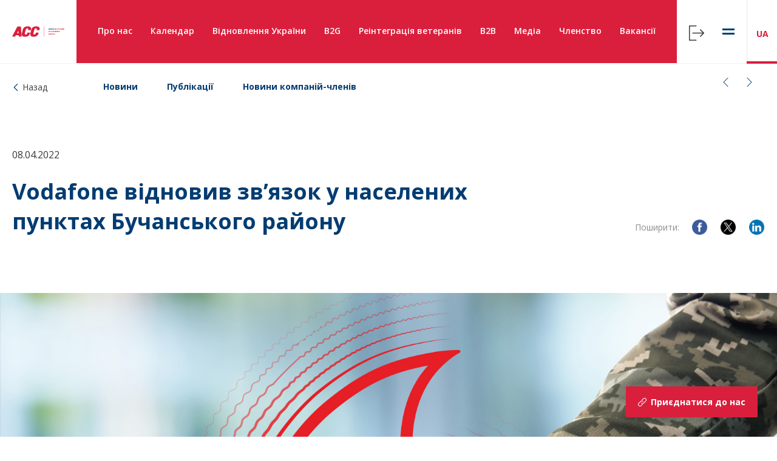

--- FILE ---
content_type: text/html; charset=UTF-8
request_url: https://chamber.ua/ua/news/vodafone-vidnovyv-zv-iazok-u-naselenykh-punktakh-buchanskoho-rayonu/
body_size: 95357
content:

<!DOCTYPE html>
<html lang="en">

<head>
    <meta charset="UTF-8">
    <meta name="viewport" content="width=device-width, initial-scale=1.0, minimum-scale=1.0, maximum-scale=1.0, user-scalable=0">
    <link rel="apple-touch-icon" sizes="57x57" href="https://chamber.ua/wp-content/themes/acc_theme/img/fav/apple-icon-57x57.png">
    <link rel="apple-touch-icon" sizes="60x60" href="https://chamber.ua/wp-content/themes/acc_theme/img/fav/apple-icon-60x60.png">
    <link rel="apple-touch-icon" sizes="72x72" href="https://chamber.ua/wp-content/themes/acc_theme/img/fav/apple-icon-72x72.png">
    <link rel="apple-touch-icon" sizes="76x76" href="https://chamber.ua/wp-content/themes/acc_theme/img/fav/apple-icon-76x76.png">
    <link rel="apple-touch-icon" sizes="114x114" href="https://chamber.ua/wp-content/themes/acc_theme/img/fav/apple-icon-114x114.png">
    <link rel="apple-touch-icon" sizes="120x120" href="https://chamber.ua/wp-content/themes/acc_theme/img/fav/apple-icon-120x120.png">
    <link rel="apple-touch-icon" sizes="144x144" href="https://chamber.ua/wp-content/themes/acc_theme/img/fav/apple-icon-144x144.png">
    <link rel="apple-touch-icon" sizes="152x152" href="https://chamber.ua/wp-content/themes/acc_theme/img/fav/apple-icon-152x152.png">
    <link rel="apple-touch-icon" sizes="180x180" href="https://chamber.ua/wp-content/themes/acc_theme/img/fav/apple-icon-180x180.png">
    <link rel="icon" type="image/png" sizes="192x192" href="https://chamber.ua/wp-content/themes/acc_theme/img/fav/android-icon-192x192.png">
    <link rel="icon" type="image/png" sizes="32x32" href="https://chamber.ua/wp-content/themes/acc_theme/img/fav/favicon-32x32.png">
    <link rel="icon" type="image/png" sizes="96x96" href="https://chamber.ua/wp-content/themes/acc_theme/img/fav/favicon-96x96.png">
    <link rel="icon" type="image/png" sizes="16x16" href="https://chamber.ua/wp-content/themes/acc_theme/img/fav/favicon-16x16.png">
    <link rel="manifest" href="https://chamber.ua/wp-content/themes/acc_theme/img/fav/manifest.json">
    <meta name="msapplication-TileColor" content="#ffffff">
    <meta name="msapplication-TileImage" content="https://chamber.ua/wp-content/themes/acc_theme/img/fav/ms-icon-144x144.png">
    <meta name="theme-color" content="#ffffff">
                    <meta property="og:url" content="https://chamber.ua/ua/news/vodafone-vidnovyv-zv-iazok-u-naselenykh-punktakh-buchanskoho-rayonu/" />
            <meta property="og:type" content="article" />
            <meta property="og:title" content="Vodafone відновив зв\'язок у населених пунктах Бучанського району" />
            <meta property="og:description" content="Vodafone відновив зв\'язок у населених пунктах Бучанського району Вдруге в Україні Vodafone відновив зв’язок із використанням Starlink - у Бородянці..." />
            <!-- <meta property="og:image" content="https://chamber.ua/wp-content/uploads/2022/04/Vodafone_together_we_can.jpg" /> -->
            <meta name='robots' content='index, follow, max-image-preview:large, max-snippet:-1, max-video-preview:-1' />
<link rel="alternate" href="https://chamber.ua/news/vodafone-has-restored-communication-in-the-settlements-of-bucha-district/" hreflang="en" />
<link rel="alternate" href="https://chamber.ua/ua/news/vodafone-vidnovyv-zv-iazok-u-naselenykh-punktakh-buchanskoho-rayonu/" hreflang="uk" />

	<!-- This site is optimized with the Yoast SEO plugin v26.7 - https://yoast.com/wordpress/plugins/seo/ -->
	<title>Vodafone відновив зв&#039;язок у населених пунктах Бучанського району - Американська торговельна палата в Україні</title>
	<link rel="canonical" href="https://chamber.ua/ua/news/vodafone-vidnovyv-zv-iazok-u-naselenykh-punktakh-buchanskoho-rayonu/" />
	<meta property="og:locale" content="uk_UA" />
	<meta property="og:locale:alternate" content="en_US" />
	<meta property="og:type" content="article" />
	<meta property="og:title" content="Vodafone відновив зв&#039;язок у населених пунктах Бучанського району - Американська торговельна палата в Україні" />
	<meta property="og:description" content="Vodafone відновив зв&#8217;язок у населених пунктах Бучанського району Вдруге в Україні Vodafone відновив зв’язок із використанням Starlink &#8211; у Бородянці Vodafone продовжує відновлювати зв&#8217;язок у Київській області, у тому числі, за допомогою космічних технологій. Цього разу завдяки Starlink мобільні послуги знову доступні у селі Плахтянка, та смт Бородянка Бучанського району. Більш традиційні технології дозволили підняти [&hellip;]" />
	<meta property="og:url" content="https://chamber.ua/ua/news/vodafone-vidnovyv-zv-iazok-u-naselenykh-punktakh-buchanskoho-rayonu/" />
	<meta property="og:site_name" content="Американська торговельна палата в Україні" />
	<meta property="og:image" content="https://chamber.ua/wp-content/uploads/2022/04/Vodafone_together_we_can.jpg" />
	<meta property="og:image:width" content="1700" />
	<meta property="og:image:height" content="1100" />
	<meta property="og:image:type" content="image/jpeg" />
	<meta name="twitter:card" content="summary_large_image" />
	<meta name="twitter:label1" content="Прибл. час читання" />
	<meta name="twitter:data1" content="2 хвилини" />
	<script type="application/ld+json" class="yoast-schema-graph">{"@context":"https://schema.org","@graph":[{"@type":"WebPage","@id":"https://chamber.ua/ua/news/vodafone-vidnovyv-zv-iazok-u-naselenykh-punktakh-buchanskoho-rayonu/","url":"https://chamber.ua/ua/news/vodafone-vidnovyv-zv-iazok-u-naselenykh-punktakh-buchanskoho-rayonu/","name":"Vodafone відновив зв'язок у населених пунктах Бучанського району - Американська торговельна палата в Україні","isPartOf":{"@id":"https://chamber.ua/ua/#website"},"primaryImageOfPage":{"@id":"https://chamber.ua/ua/news/vodafone-vidnovyv-zv-iazok-u-naselenykh-punktakh-buchanskoho-rayonu/#primaryimage"},"image":{"@id":"https://chamber.ua/ua/news/vodafone-vidnovyv-zv-iazok-u-naselenykh-punktakh-buchanskoho-rayonu/#primaryimage"},"thumbnailUrl":"https://chamber.ua/wp-content/uploads/2022/04/Vodafone_together_we_can.jpg","datePublished":"2022-04-07T22:01:19+00:00","breadcrumb":{"@id":"https://chamber.ua/ua/news/vodafone-vidnovyv-zv-iazok-u-naselenykh-punktakh-buchanskoho-rayonu/#breadcrumb"},"inLanguage":"uk","potentialAction":[{"@type":"ReadAction","target":["https://chamber.ua/ua/news/vodafone-vidnovyv-zv-iazok-u-naselenykh-punktakh-buchanskoho-rayonu/"]}]},{"@type":"ImageObject","inLanguage":"uk","@id":"https://chamber.ua/ua/news/vodafone-vidnovyv-zv-iazok-u-naselenykh-punktakh-buchanskoho-rayonu/#primaryimage","url":"https://chamber.ua/wp-content/uploads/2022/04/Vodafone_together_we_can.jpg","contentUrl":"https://chamber.ua/wp-content/uploads/2022/04/Vodafone_together_we_can.jpg","width":1700,"height":1100},{"@type":"BreadcrumbList","@id":"https://chamber.ua/ua/news/vodafone-vidnovyv-zv-iazok-u-naselenykh-punktakh-buchanskoho-rayonu/#breadcrumb","itemListElement":[{"@type":"ListItem","position":1,"name":"Home","item":"https://chamber.ua/ua/"},{"@type":"ListItem","position":2,"name":"Новини","item":"https://chamber.ua/ua/news/"},{"@type":"ListItem","position":3,"name":"Vodafone відновив зв&#8217;язок у населених пунктах Бучанського району"}]},{"@type":"WebSite","@id":"https://chamber.ua/ua/#website","url":"https://chamber.ua/ua/","name":"Американська торговельна палата в Україні","description":"","publisher":{"@id":"https://chamber.ua/ua/#organization"},"potentialAction":[{"@type":"SearchAction","target":{"@type":"EntryPoint","urlTemplate":"https://chamber.ua/ua/?s={search_term_string}"},"query-input":{"@type":"PropertyValueSpecification","valueRequired":true,"valueName":"search_term_string"}}],"inLanguage":"uk"},{"@type":"Organization","@id":"https://chamber.ua/ua/#organization","name":"Американська торговельна палата в Україні","url":"https://chamber.ua/ua/","logo":{"@type":"ImageObject","inLanguage":"uk","@id":"https://chamber.ua/ua/#/schema/logo/image/","url":"https://chamber.ua/wp-content/uploads/2023/07/AmChamUA19_vector_CMYK_10_100_80_0.svg","contentUrl":"https://chamber.ua/wp-content/uploads/2023/07/AmChamUA19_vector_CMYK_10_100_80_0.svg","caption":"Американська торговельна палата в Україні"},"image":{"@id":"https://chamber.ua/ua/#/schema/logo/image/"}}]}</script>
	<!-- / Yoast SEO plugin. -->


<link rel='dns-prefetch' href='//platform-api.sharethis.com' />
<link rel='dns-prefetch' href='//unpkg.com' />
<link rel='dns-prefetch' href='//fonts.googleapis.com' />
<link rel="alternate" type="application/rss+xml" title="Американська торговельна палата в Україні &raquo; стрічка" href="https://chamber.ua/ua/feed/" />
<link rel="alternate" type="application/rss+xml" title="Американська торговельна палата в Україні &raquo; Канал коментарів" href="https://chamber.ua/ua/comments/feed/" />
<link rel="alternate" title="oEmbed (JSON)" type="application/json+oembed" href="https://chamber.ua/wp-json/oembed/1.0/embed?url=https%3A%2F%2Fchamber.ua%2Fua%2Fnews%2Fvodafone-vidnovyv-zv-iazok-u-naselenykh-punktakh-buchanskoho-rayonu%2F&#038;lang=ua" />
<link rel="alternate" title="oEmbed (XML)" type="text/xml+oembed" href="https://chamber.ua/wp-json/oembed/1.0/embed?url=https%3A%2F%2Fchamber.ua%2Fua%2Fnews%2Fvodafone-vidnovyv-zv-iazok-u-naselenykh-punktakh-buchanskoho-rayonu%2F&#038;format=xml&#038;lang=ua" />
<style id='wp-img-auto-sizes-contain-inline-css' type='text/css'>
img:is([sizes=auto i],[sizes^="auto," i]){contain-intrinsic-size:3000px 1500px}
/*# sourceURL=wp-img-auto-sizes-contain-inline-css */
</style>
<style id='wp-emoji-styles-inline-css' type='text/css'>

	img.wp-smiley, img.emoji {
		display: inline !important;
		border: none !important;
		box-shadow: none !important;
		height: 1em !important;
		width: 1em !important;
		margin: 0 0.07em !important;
		vertical-align: -0.1em !important;
		background: none !important;
		padding: 0 !important;
	}
/*# sourceURL=wp-emoji-styles-inline-css */
</style>
<style id='wp-block-library-inline-css' type='text/css'>
:root{--wp-block-synced-color:#7a00df;--wp-block-synced-color--rgb:122,0,223;--wp-bound-block-color:var(--wp-block-synced-color);--wp-editor-canvas-background:#ddd;--wp-admin-theme-color:#007cba;--wp-admin-theme-color--rgb:0,124,186;--wp-admin-theme-color-darker-10:#006ba1;--wp-admin-theme-color-darker-10--rgb:0,107,160.5;--wp-admin-theme-color-darker-20:#005a87;--wp-admin-theme-color-darker-20--rgb:0,90,135;--wp-admin-border-width-focus:2px}@media (min-resolution:192dpi){:root{--wp-admin-border-width-focus:1.5px}}.wp-element-button{cursor:pointer}:root .has-very-light-gray-background-color{background-color:#eee}:root .has-very-dark-gray-background-color{background-color:#313131}:root .has-very-light-gray-color{color:#eee}:root .has-very-dark-gray-color{color:#313131}:root .has-vivid-green-cyan-to-vivid-cyan-blue-gradient-background{background:linear-gradient(135deg,#00d084,#0693e3)}:root .has-purple-crush-gradient-background{background:linear-gradient(135deg,#34e2e4,#4721fb 50%,#ab1dfe)}:root .has-hazy-dawn-gradient-background{background:linear-gradient(135deg,#faaca8,#dad0ec)}:root .has-subdued-olive-gradient-background{background:linear-gradient(135deg,#fafae1,#67a671)}:root .has-atomic-cream-gradient-background{background:linear-gradient(135deg,#fdd79a,#004a59)}:root .has-nightshade-gradient-background{background:linear-gradient(135deg,#330968,#31cdcf)}:root .has-midnight-gradient-background{background:linear-gradient(135deg,#020381,#2874fc)}:root{--wp--preset--font-size--normal:16px;--wp--preset--font-size--huge:42px}.has-regular-font-size{font-size:1em}.has-larger-font-size{font-size:2.625em}.has-normal-font-size{font-size:var(--wp--preset--font-size--normal)}.has-huge-font-size{font-size:var(--wp--preset--font-size--huge)}.has-text-align-center{text-align:center}.has-text-align-left{text-align:left}.has-text-align-right{text-align:right}.has-fit-text{white-space:nowrap!important}#end-resizable-editor-section{display:none}.aligncenter{clear:both}.items-justified-left{justify-content:flex-start}.items-justified-center{justify-content:center}.items-justified-right{justify-content:flex-end}.items-justified-space-between{justify-content:space-between}.screen-reader-text{border:0;clip-path:inset(50%);height:1px;margin:-1px;overflow:hidden;padding:0;position:absolute;width:1px;word-wrap:normal!important}.screen-reader-text:focus{background-color:#ddd;clip-path:none;color:#444;display:block;font-size:1em;height:auto;left:5px;line-height:normal;padding:15px 23px 14px;text-decoration:none;top:5px;width:auto;z-index:100000}html :where(.has-border-color){border-style:solid}html :where([style*=border-top-color]){border-top-style:solid}html :where([style*=border-right-color]){border-right-style:solid}html :where([style*=border-bottom-color]){border-bottom-style:solid}html :where([style*=border-left-color]){border-left-style:solid}html :where([style*=border-width]){border-style:solid}html :where([style*=border-top-width]){border-top-style:solid}html :where([style*=border-right-width]){border-right-style:solid}html :where([style*=border-bottom-width]){border-bottom-style:solid}html :where([style*=border-left-width]){border-left-style:solid}html :where(img[class*=wp-image-]){height:auto;max-width:100%}:where(figure){margin:0 0 1em}html :where(.is-position-sticky){--wp-admin--admin-bar--position-offset:var(--wp-admin--admin-bar--height,0px)}@media screen and (max-width:600px){html :where(.is-position-sticky){--wp-admin--admin-bar--position-offset:0px}}

/*# sourceURL=wp-block-library-inline-css */
</style><style id='global-styles-inline-css' type='text/css'>
:root{--wp--preset--aspect-ratio--square: 1;--wp--preset--aspect-ratio--4-3: 4/3;--wp--preset--aspect-ratio--3-4: 3/4;--wp--preset--aspect-ratio--3-2: 3/2;--wp--preset--aspect-ratio--2-3: 2/3;--wp--preset--aspect-ratio--16-9: 16/9;--wp--preset--aspect-ratio--9-16: 9/16;--wp--preset--color--black: #000000;--wp--preset--color--cyan-bluish-gray: #abb8c3;--wp--preset--color--white: #ffffff;--wp--preset--color--pale-pink: #f78da7;--wp--preset--color--vivid-red: #cf2e2e;--wp--preset--color--luminous-vivid-orange: #ff6900;--wp--preset--color--luminous-vivid-amber: #fcb900;--wp--preset--color--light-green-cyan: #7bdcb5;--wp--preset--color--vivid-green-cyan: #00d084;--wp--preset--color--pale-cyan-blue: #8ed1fc;--wp--preset--color--vivid-cyan-blue: #0693e3;--wp--preset--color--vivid-purple: #9b51e0;--wp--preset--gradient--vivid-cyan-blue-to-vivid-purple: linear-gradient(135deg,rgb(6,147,227) 0%,rgb(155,81,224) 100%);--wp--preset--gradient--light-green-cyan-to-vivid-green-cyan: linear-gradient(135deg,rgb(122,220,180) 0%,rgb(0,208,130) 100%);--wp--preset--gradient--luminous-vivid-amber-to-luminous-vivid-orange: linear-gradient(135deg,rgb(252,185,0) 0%,rgb(255,105,0) 100%);--wp--preset--gradient--luminous-vivid-orange-to-vivid-red: linear-gradient(135deg,rgb(255,105,0) 0%,rgb(207,46,46) 100%);--wp--preset--gradient--very-light-gray-to-cyan-bluish-gray: linear-gradient(135deg,rgb(238,238,238) 0%,rgb(169,184,195) 100%);--wp--preset--gradient--cool-to-warm-spectrum: linear-gradient(135deg,rgb(74,234,220) 0%,rgb(151,120,209) 20%,rgb(207,42,186) 40%,rgb(238,44,130) 60%,rgb(251,105,98) 80%,rgb(254,248,76) 100%);--wp--preset--gradient--blush-light-purple: linear-gradient(135deg,rgb(255,206,236) 0%,rgb(152,150,240) 100%);--wp--preset--gradient--blush-bordeaux: linear-gradient(135deg,rgb(254,205,165) 0%,rgb(254,45,45) 50%,rgb(107,0,62) 100%);--wp--preset--gradient--luminous-dusk: linear-gradient(135deg,rgb(255,203,112) 0%,rgb(199,81,192) 50%,rgb(65,88,208) 100%);--wp--preset--gradient--pale-ocean: linear-gradient(135deg,rgb(255,245,203) 0%,rgb(182,227,212) 50%,rgb(51,167,181) 100%);--wp--preset--gradient--electric-grass: linear-gradient(135deg,rgb(202,248,128) 0%,rgb(113,206,126) 100%);--wp--preset--gradient--midnight: linear-gradient(135deg,rgb(2,3,129) 0%,rgb(40,116,252) 100%);--wp--preset--font-size--small: 13px;--wp--preset--font-size--medium: 20px;--wp--preset--font-size--large: 36px;--wp--preset--font-size--x-large: 42px;--wp--preset--spacing--20: 0.44rem;--wp--preset--spacing--30: 0.67rem;--wp--preset--spacing--40: 1rem;--wp--preset--spacing--50: 1.5rem;--wp--preset--spacing--60: 2.25rem;--wp--preset--spacing--70: 3.38rem;--wp--preset--spacing--80: 5.06rem;--wp--preset--shadow--natural: 6px 6px 9px rgba(0, 0, 0, 0.2);--wp--preset--shadow--deep: 12px 12px 50px rgba(0, 0, 0, 0.4);--wp--preset--shadow--sharp: 6px 6px 0px rgba(0, 0, 0, 0.2);--wp--preset--shadow--outlined: 6px 6px 0px -3px rgb(255, 255, 255), 6px 6px rgb(0, 0, 0);--wp--preset--shadow--crisp: 6px 6px 0px rgb(0, 0, 0);}:where(.is-layout-flex){gap: 0.5em;}:where(.is-layout-grid){gap: 0.5em;}body .is-layout-flex{display: flex;}.is-layout-flex{flex-wrap: wrap;align-items: center;}.is-layout-flex > :is(*, div){margin: 0;}body .is-layout-grid{display: grid;}.is-layout-grid > :is(*, div){margin: 0;}:where(.wp-block-columns.is-layout-flex){gap: 2em;}:where(.wp-block-columns.is-layout-grid){gap: 2em;}:where(.wp-block-post-template.is-layout-flex){gap: 1.25em;}:where(.wp-block-post-template.is-layout-grid){gap: 1.25em;}.has-black-color{color: var(--wp--preset--color--black) !important;}.has-cyan-bluish-gray-color{color: var(--wp--preset--color--cyan-bluish-gray) !important;}.has-white-color{color: var(--wp--preset--color--white) !important;}.has-pale-pink-color{color: var(--wp--preset--color--pale-pink) !important;}.has-vivid-red-color{color: var(--wp--preset--color--vivid-red) !important;}.has-luminous-vivid-orange-color{color: var(--wp--preset--color--luminous-vivid-orange) !important;}.has-luminous-vivid-amber-color{color: var(--wp--preset--color--luminous-vivid-amber) !important;}.has-light-green-cyan-color{color: var(--wp--preset--color--light-green-cyan) !important;}.has-vivid-green-cyan-color{color: var(--wp--preset--color--vivid-green-cyan) !important;}.has-pale-cyan-blue-color{color: var(--wp--preset--color--pale-cyan-blue) !important;}.has-vivid-cyan-blue-color{color: var(--wp--preset--color--vivid-cyan-blue) !important;}.has-vivid-purple-color{color: var(--wp--preset--color--vivid-purple) !important;}.has-black-background-color{background-color: var(--wp--preset--color--black) !important;}.has-cyan-bluish-gray-background-color{background-color: var(--wp--preset--color--cyan-bluish-gray) !important;}.has-white-background-color{background-color: var(--wp--preset--color--white) !important;}.has-pale-pink-background-color{background-color: var(--wp--preset--color--pale-pink) !important;}.has-vivid-red-background-color{background-color: var(--wp--preset--color--vivid-red) !important;}.has-luminous-vivid-orange-background-color{background-color: var(--wp--preset--color--luminous-vivid-orange) !important;}.has-luminous-vivid-amber-background-color{background-color: var(--wp--preset--color--luminous-vivid-amber) !important;}.has-light-green-cyan-background-color{background-color: var(--wp--preset--color--light-green-cyan) !important;}.has-vivid-green-cyan-background-color{background-color: var(--wp--preset--color--vivid-green-cyan) !important;}.has-pale-cyan-blue-background-color{background-color: var(--wp--preset--color--pale-cyan-blue) !important;}.has-vivid-cyan-blue-background-color{background-color: var(--wp--preset--color--vivid-cyan-blue) !important;}.has-vivid-purple-background-color{background-color: var(--wp--preset--color--vivid-purple) !important;}.has-black-border-color{border-color: var(--wp--preset--color--black) !important;}.has-cyan-bluish-gray-border-color{border-color: var(--wp--preset--color--cyan-bluish-gray) !important;}.has-white-border-color{border-color: var(--wp--preset--color--white) !important;}.has-pale-pink-border-color{border-color: var(--wp--preset--color--pale-pink) !important;}.has-vivid-red-border-color{border-color: var(--wp--preset--color--vivid-red) !important;}.has-luminous-vivid-orange-border-color{border-color: var(--wp--preset--color--luminous-vivid-orange) !important;}.has-luminous-vivid-amber-border-color{border-color: var(--wp--preset--color--luminous-vivid-amber) !important;}.has-light-green-cyan-border-color{border-color: var(--wp--preset--color--light-green-cyan) !important;}.has-vivid-green-cyan-border-color{border-color: var(--wp--preset--color--vivid-green-cyan) !important;}.has-pale-cyan-blue-border-color{border-color: var(--wp--preset--color--pale-cyan-blue) !important;}.has-vivid-cyan-blue-border-color{border-color: var(--wp--preset--color--vivid-cyan-blue) !important;}.has-vivid-purple-border-color{border-color: var(--wp--preset--color--vivid-purple) !important;}.has-vivid-cyan-blue-to-vivid-purple-gradient-background{background: var(--wp--preset--gradient--vivid-cyan-blue-to-vivid-purple) !important;}.has-light-green-cyan-to-vivid-green-cyan-gradient-background{background: var(--wp--preset--gradient--light-green-cyan-to-vivid-green-cyan) !important;}.has-luminous-vivid-amber-to-luminous-vivid-orange-gradient-background{background: var(--wp--preset--gradient--luminous-vivid-amber-to-luminous-vivid-orange) !important;}.has-luminous-vivid-orange-to-vivid-red-gradient-background{background: var(--wp--preset--gradient--luminous-vivid-orange-to-vivid-red) !important;}.has-very-light-gray-to-cyan-bluish-gray-gradient-background{background: var(--wp--preset--gradient--very-light-gray-to-cyan-bluish-gray) !important;}.has-cool-to-warm-spectrum-gradient-background{background: var(--wp--preset--gradient--cool-to-warm-spectrum) !important;}.has-blush-light-purple-gradient-background{background: var(--wp--preset--gradient--blush-light-purple) !important;}.has-blush-bordeaux-gradient-background{background: var(--wp--preset--gradient--blush-bordeaux) !important;}.has-luminous-dusk-gradient-background{background: var(--wp--preset--gradient--luminous-dusk) !important;}.has-pale-ocean-gradient-background{background: var(--wp--preset--gradient--pale-ocean) !important;}.has-electric-grass-gradient-background{background: var(--wp--preset--gradient--electric-grass) !important;}.has-midnight-gradient-background{background: var(--wp--preset--gradient--midnight) !important;}.has-small-font-size{font-size: var(--wp--preset--font-size--small) !important;}.has-medium-font-size{font-size: var(--wp--preset--font-size--medium) !important;}.has-large-font-size{font-size: var(--wp--preset--font-size--large) !important;}.has-x-large-font-size{font-size: var(--wp--preset--font-size--x-large) !important;}
/*# sourceURL=global-styles-inline-css */
</style>

<style id='classic-theme-styles-inline-css' type='text/css'>
/*! This file is auto-generated */
.wp-block-button__link{color:#fff;background-color:#32373c;border-radius:9999px;box-shadow:none;text-decoration:none;padding:calc(.667em + 2px) calc(1.333em + 2px);font-size:1.125em}.wp-block-file__button{background:#32373c;color:#fff;text-decoration:none}
/*# sourceURL=/wp-includes/css/classic-themes.min.css */
</style>
<link rel='stylesheet' id='main-css' href='https://chamber.ua/wp-content/themes/acc_theme/dist/css/style.css?ver=2.0.5' type='text/css' media='all' />
<link rel='stylesheet' id='font-sans-css' href='https://fonts.googleapis.com/css?family=Open+Sans%3A300%2C300i%2C400%2C400i%2C600%2C600i%2C700%2C700i%2C800%2C800i&#038;display=swap&#038;ver=all' type='text/css' media='all' />
<script type="text/javascript" src="//platform-api.sharethis.com/js/sharethis.js?ver=8.5.3#property=691c9d6738de9793e85fccf3&amp;product=gdpr-compliance-tool-v2&amp;source=simple-share-buttons-adder-wordpress" id="simple-share-buttons-adder-mu-js"></script>
<script type="text/javascript" src="https://chamber.ua/wp-includes/js/jquery/jquery.min.js?ver=3.7.1" id="jquery-core-js"></script>
<script type="text/javascript" src="https://chamber.ua/wp-includes/js/jquery/jquery-migrate.min.js?ver=3.4.1" id="jquery-migrate-js"></script>
<link rel="https://api.w.org/" href="https://chamber.ua/wp-json/" /><link rel="EditURI" type="application/rsd+xml" title="RSD" href="https://chamber.ua/xmlrpc.php?rsd" />
<meta name="generator" content="WordPress 6.9" />
<link rel='shortlink' href='https://chamber.ua/?p=153508' />
<link rel="llms-sitemap" href="https://chamber.ua/llms.txt" />
    <!-- Google Tag Manager -->
    <script>
        (function(w, d, s, l, i) {
            w[l] = w[l] || [];
            w[l].push({
                'gtm.start': new Date().getTime(),
                event: 'gtm.js'
            });
            var f = d.getElementsByTagName(s)[0],
                j = d.createElement(s),
                dl = l != 'dataLayer' ? '&l=' + l : '';
            j.async = true;
            j.src =
                'https://www.googletagmanager.com/gtm.js?id=' + i + dl;
            f.parentNode.insertBefore(j, f);
        })(window, document, 'script', 'dataLayer', 'GTM-MLVS9XT');
    </script>
    <style>

    </style>
    <!-- End Google Tag Manager -->
    <!--[if IE 11]>
    <link rel="stylesheet" href="/css/ie11.css">
    <![endif]-->
</head>
<body data-rsssl=1 class="wp-singular news-template-default single single-news postid-153508 wp-custom-logo wp-theme-acc_theme">
    <!-- Google Tag Manager (noscript) -->
    <noscript><iframe src="https://www.googletagmanager.com/ns.html?id=GTM-MLVS9XT" height="0" width="0" style="display:none;visibility:hidden"></iframe></noscript>
    <!-- End Google Tag Manager (noscript) -->
    <div class="ie-block-detect hide" id="ie-block-detect">
        <p>
            Unfortunately, your browser does not support our website's current technology. Please use Microsoft Edge, Google Chrome, Mozilla Firefox or Apple Safari.        </p>
    </div>
    <div class="body-wrap" id="body-wrap">
        <div id="modallogin">
            <!-- Open modal Vue -->
<logform-modal inline-template>
<!-- Form -->
<div class="modal" id="js-login-form-modal">
    <button class="modal-close btn-transparent js-modal-close" type="button">
        <svg class="icon">
            <use xlink:href="https://chamber.ua/wp-content/themes/acc_theme/img/icons/svgmap.svg#close" />
        </svg>
    </button>
    <div class="modal-dialog modal-dialog-center js-modal-dialog login-form-modal">
        <div class="modal-dialog-body modal-dialog-body-center">      
            <h3 class="h2 secondary-color">
                Вхід у профіль            </h3>
            <logform inline-template>
                <div class="inner-section">
                    <form id="logform" v-on:submit.prevent="onSubmit">
                                                <label class="label-text" :class="{ 'error': $v.logsend.login.$error }">
                            <input type="text" name="user_email" id="user_email_login" autocomplete="off" v-model="$v.logsend.login.$model">
                            <span class="upper-title">Електронна пошта</span>
                            <span class="text-notification">Поле обов'язкове</span>
                        </label>
                        <label class="label-text" :class="{ 'error': $v.logsend.pass.$error }">
                            <input type="password" name="user_pass" id="user_password_login" v-model="$v.logsend.pass.$model" autocomplete="off">
                            <span class="upper-title">Пароль</span>
                            <span class="text-notification">Поле обов'язкове</span>
                        </label>
                        <div class="enter-buttons">
                            <button class="btn loader-button" type="submit">
                                <template v-if="loading">
                                    <div class="loader"></div>
                                    Завантаження                                </template>
                                <template v-else="">
                                    <span>Увійти</span>
                                </template>
                            </button>
                             <button class="btn-secondary js-modal-close" type="button">
                                <span>Cancel</span>
                            </button>
                        </div>
                        <div class="additional-links">
                            <p>
                                <a href="https://chamber.ua/ua/pass-recover-ua/" class="link secondary">
                                    Забули пароль?
                                </a>
                            </p>
                            <p>
                                Не маєте акаунта? <a href="https://chamber.ua/ua/sign-up-ua/" class="link secondary">Зареєструватися ></a>
                            </p>
                        </div>
                    </form>
                    <p id="registaration_errors" class="registaration_errors"></p>
                    <p id="reg_passmail"></p>
                </div>
            </logform>
        </div>
    </div>
</div>
</logform-modal><div class="modal" id="js-modal-save-registration-event">
    <button class="modal-close btn-transparent js-modal-close" type="button">
        <svg class="icon">
            <use xlink:href="https://chamber.ua/wp-content/themes/acc_theme/img/icons/svgmap.svg#close" />
        </svg>
    </button>
    <div class="modal-dialog modal-dialog-center js-modal-dialog">
        <div class="modal-dialog-body modal-dialog-body-center">
            <div class="icon-info">
                <svg class="icon-lg">
                    <use xlink:href="https://chamber.ua/wp-content/themes/acc_theme/img/icons/svgmap.svg#info" />
                </svg>
            </div>
            <span class="h2 t-uppercase secondary-color">
                Дякуємо!            </span>
            <span class="text">
                Ваша реєстрація в обробці. Ви отримаєте відповідь протягом 24 годин.            </span>
            <button class="btn-secondary js-modal-close">
                <span>OK</span>
            </button>
        </div>
    </div>
</div><div class="notification" id="notification">
	<button class="btn-close btn-tr">
		<svg class="icon">
			<use xlink:href="https://chamber.ua/wp-content/themes/acc_theme/img/icons/svgmap.svg#close">
		</svg>
	</button>
	<div class="notification-header">
		<h3 class="notification-title">УРА</h3>
	</div>
	<div class="notification-body">
		<p class="notification-content">
			Ви успішно зареєструвалися
		</p>
	</div>
</div>        </div>
        <header class="header header-start  " id="header">
			<a href="https://chamber.ua/ua/" class="logo" rel="home"><img width="1" height="1" src="https://chamber.ua/wp-content/uploads/2023/07/AmChamUA19_vector_CMYK_10_100_80_0.svg" class="custom-logo" alt="Американська торговельна палата в Україні" decoding="async" /></a>            <nav class="main-menu-nav" id="main-menu-nav">
                <span class="row-line" id="main-menu-line"></span>

                <div class="menu-primary_uk-container"><ul id="main-menu" class="main-menu"><li id="menu-item-353" class="has-submenu submenu menu-item menu-item-type-post_type menu-item-object-page menu-item-has-children menu-item-353 submenu"><a href="https://chamber.ua/ua/about-us-ua/">Про нас</a>
<ul class="submenu">
	<li id="menu-item-352" class="menu-item menu-item-type-post_type menu-item-object-page menu-item-352"><a href="https://chamber.ua/ua/board-of-directors-ua/">Рада директорів</a></li>
	<li id="menu-item-173754" class="menu-item menu-item-type-post_type menu-item-object-page menu-item-173754"><a href="https://chamber.ua/ua/team-ua/">Наша команда</a></li>
	<li id="menu-item-1674" class="menu-item menu-item-type-post_type menu-item-object-page menu-item-1674"><a href="https://chamber.ua/ua/us-express-business-visa-ukr-2/">Бізнес віза до США</a></li>
</ul>
</li>
<li id="menu-item-153523" class="menu-item menu-item-type-post_type menu-item-object-page menu-item-153523"><a href="https://chamber.ua/ua/kalendar/">Календар</a></li>
<li id="menu-item-208607" class="menu-item menu-item-type-post_type menu-item-object-page menu-item-208607"><a href="https://chamber.ua/ua/ukraines-recovery-ua/">Відновлення України</a></li>
<li id="menu-item-159" class="has-submenu submenu menu-item menu-item-type-post_type menu-item-object-page menu-item-has-children menu-item-159 submenu"><a href="https://chamber.ua/ua/b2g-ua/">B2G</a>
<ul class="submenu">
	<li id="menu-item-196" class="menu-item menu-item-type-post_type menu-item-object-page menu-item-196"><a href="https://chamber.ua/ua/committees-ua/">Комітети</a></li>
	<li id="menu-item-195" class="menu-item menu-item-type-post_type menu-item-object-page menu-item-195"><a href="https://chamber.ua/ua/working-groups-ua/">Робочі групи</a></li>
	<li id="menu-item-194" class="menu-item menu-item-type-post_type menu-item-object-page menu-item-194"><a href="https://chamber.ua/ua/clubs-ua/">Клуби та хаби</a></li>
	<li id="menu-item-193" class="menu-item menu-item-type-post_type menu-item-object-page menu-item-193"><a href="https://chamber.ua/ua/success-stories-ua/">Історії успіху</a></li>
</ul>
</li>
<li id="menu-item-301954" class="menu-item menu-item-type-post_type menu-item-object-page menu-item-301954"><a href="https://chamber.ua/ua/veterans-reintegration-ua/">Реінтеграція ветеранів</a></li>
<li id="menu-item-1732" class="has-submenu submenu menu-item menu-item-type-post_type menu-item-object-page menu-item-has-children menu-item-1732 submenu"><a href="https://chamber.ua/ua/b2b-2/">B2B</a>
<ul class="submenu">
	<li id="menu-item-3349" class="menu-item menu-item-type-taxonomy menu-item-object-event_types menu-item-3349"><a href="https://chamber.ua/ua/event_types/svyata-ssha/">Американські свята</a></li>
	<li id="menu-item-3346" class="menu-item menu-item-type-taxonomy menu-item-object-event_types menu-item-3346"><a href="https://chamber.ua/ua/event_types/biznes-shkola/">Бізнес школа</a></li>
	<li id="menu-item-3348" class="menu-item menu-item-type-taxonomy menu-item-object-event_types menu-item-3348"><a href="https://chamber.ua/ua/event_types/rozvazhalni-zahodi/">Донорство крові</a></li>
	<li id="menu-item-3345" class="menu-item menu-item-type-taxonomy menu-item-object-event_types menu-item-3345"><a href="https://chamber.ua/ua/event_types/business-networking-ua/">Налагодження ділових контактів</a></li>
	<li id="menu-item-3347" class="menu-item menu-item-type-taxonomy menu-item-object-event_types menu-item-3347"><a href="https://chamber.ua/ua/event_types/osvitni-zahodi/">Освіта</a></li>
	<li id="menu-item-106749" class="menu-item menu-item-type-taxonomy menu-item-object-event_types menu-item-106749"><a href="https://chamber.ua/ua/event_types/shchorichni-zakhody/">Щорічні заходи</a></li>
	<li id="menu-item-106750" class="menu-item menu-item-type-taxonomy menu-item-object-event_types menu-item-106750"><a href="https://chamber.ua/ua/event_types/us2ua/">US2UA</a></li>
	<li id="menu-item-132586" class="menu-item menu-item-type-post_type menu-item-object-page menu-item-132586"><a href="https://chamber.ua/ua/weldi-4/">WELDI</a></li>
	<li id="menu-item-106751" class="menu-item menu-item-type-taxonomy menu-item-object-event_types menu-item-106751"><a href="https://chamber.ua/ua/event_types/yp-net-ua/">YP Net</a></li>
</ul>
</li>
<li id="menu-item-871" class="has-submenu submenu menu-item menu-item-type-post_type menu-item-object-page menu-item-has-children menu-item-871 submenu"><a href="https://chamber.ua/ua/nashi-novini/">Медіа</a>
<ul class="submenu">
	<li id="menu-item-524" class="menu-item menu-item-type-post_type menu-item-object-page menu-item-524"><a href="https://chamber.ua/ua/nashi-novini/">Новини</a></li>
	<li id="menu-item-3479" class="menu-item menu-item-type-post_type menu-item-object-page menu-item-3479"><a href="https://chamber.ua/ua/publikaczii/">Публікації</a></li>
	<li id="menu-item-280957" class="menu-item menu-item-type-post_type menu-item-object-page menu-item-280957"><a href="https://chamber.ua/ua/novini-kompanij/">Новини компаній-членів</a></li>
</ul>
</li>
<li id="menu-item-280959" class="has-submenu submenu no-click menu-item menu-item-type-post_type menu-item-object-page menu-item-has-children menu-item-280959 submenu"><a href="https://chamber.ua/ua/chlenstvo/">Членство</a>
<ul class="submenu">
	<li id="menu-item-280952" class="menu-item menu-item-type-post_type menu-item-object-page menu-item-280952"><a href="https://chamber.ua/ua/new-amcham-ukraine-members-ua/">Нові компанії-члени Палати</a></li>
	<li id="menu-item-280954" class="menu-item menu-item-type-post_type menu-item-object-page menu-item-280954"><a href="https://chamber.ua/ua/spisok-chleniv-palati/">Список членів палати</a></li>
	<li id="menu-item-280958" class="menu-item menu-item-type-post_type menu-item-object-page menu-item-280958"><a href="https://chamber.ua/ua/partneri-ta-druzi/">Партнери та друзі</a></li>
	<li id="menu-item-1356" class="menu-item menu-item-type-post_type menu-item-object-page menu-item-1356"><a href="https://chamber.ua/ua/stati-chlenom-acc/">Приєднатися</a></li>
	<li id="menu-item-280955" class="menu-item menu-item-type-post_type menu-item-object-page menu-item-280955"><a href="https://chamber.ua/ua/diskontna-plftforma/">M2M дисконтна платформа</a></li>
</ul>
</li>
<li id="menu-item-1766" class="has-submenu submenu menu-item menu-item-type-post_type menu-item-object-page menu-item-has-children menu-item-1766 submenu"><a href="https://chamber.ua/ua/nashi-vacansii/">Вакансії</a>
<ul class="submenu">
	<li id="menu-item-280956" class="menu-item menu-item-type-post_type menu-item-object-page menu-item-280956"><a href="https://chamber.ua/ua/vakansii/">Вакансії</a></li>
	<li id="menu-item-280953" class="menu-item menu-item-type-post_type menu-item-object-page menu-item-280953"><a href="https://chamber.ua/ua/vakansii-partneriv/">Кар’єрні можливості від компаній-членів Палати для українських талантів</a></li>
</ul>
</li>
</ul></div>
                <div class="main-menu-square" id="main-menu-square">
                    <div class="main-menu-square-wrap" id="main-menu-square-wrap">
                        <a href="#" class="current-main-menu" id="current-choosed"></a>
                        <div class="search-menu">
                            <form class="search-form" action="https://chamber.ua/ua/">
    <input type="text" placeholder="Пошук" name="s" id="s" minlength="3">
    <button class="btn-transparent" type="submit">
        <svg class="icon">
            <use xlink:href="https://chamber.ua/wp-content/themes/acc_theme/img/icons/svgmap.svg#search" />
        </svg>
    </button>
</form>                        </div>
                    </div>
                </div>
            </nav>
            <nav class="user-menu" id="user-menu">
                <div class="user-row">
                                        
                                                    <div class="login-group">
                                <a href="#" class="login-button user-info">
                                    <svg class="icon">
                                        <use xlink:href="https://chamber.ua/wp-content/themes/acc_theme/img/icons/svgmap.svg#logout" />
                                    </svg>
                                    <span class="name">
                                        Вхід                                    </span>
                                </a>
                                <a href="https://chamber.ua/ua/sign-up-ua/" class="user-info register">
                                    <span class="name">
                                        Реєстрація                                    </span>
                                </a>
                            </div>
                                                <!--  logo, if user has a photo, another variant - svg.icon -->
                        <!-- <div class="user-logo">
                        <img src="img/draft/person.jpg" alt="Person" class="cover">
                    </div> -->
                        
                    


                    <button class="btn-transparent btn-menu" id="btn-menu">
                        <span class="line"></span>
                        <span class="line"></span>
                    </button>
                </div>
                <div class="lang-choose" id="lang-choose">
                    <ul class="lang-list">
                        	<li class="lang-item lang-item-3 lang-item-en lang-item-first"><a lang="en-US" hreflang="en-US" href="https://chamber.ua/news/vodafone-has-restored-communication-in-the-settlements-of-bucha-district/">en</a></li>
	<li class="lang-item lang-item-6 lang-item-ua current-lang"><a lang="uk" hreflang="uk" href="https://chamber.ua/ua/news/vodafone-vidnovyv-zv-iazok-u-naselenykh-punktakh-buchanskoho-rayonu/" aria-current="true">ua</a></li>
                    </ul>
                    <span class="after-link"></span>
                </div>
                <div class="user-menu-inner" id="user-menu-inner">
                    <div class="user-menu-inner-wrap" id="user-menu-inner-wrap">
                        <div class="user-register-menu">
        <a href="#" class="login-button btn btn-enter">
        <svg class="icon">
            <use xlink:href="https://chamber.ua/wp-content/themes/acc_theme/img/icons/svgmap.svg#user"></use>
        </svg>
        <span>Вхід у профіль</span>
    </a>
    <a href="https://chamber.ua/ua/sign-up-ua/" class="btn-secondary btn-register">
        <svg class="icon">
            <use xlink:href="https://chamber.ua/wp-content/themes/acc_theme/img/icons/svgmap.svg#user"></use>
        </svg>
        <span>Реєстрація</span>
    </a>
</div>                        <ul class="social-links">
                            <li>
                                <a href="https://www.facebook.com/ChamberUkraine/" target="_blank">
                                    <svg class="icon">
                                        <use xlink:href="https://chamber.ua/wp-content/themes/acc_theme/img/icons/svgmap.svg#facebook" />
                                    </svg>
                                </a>
                            </li>
                            <li>
                                <a href="https://x.com/ChamberUkraine" target="_blank">
                                    <svg class="icon">
                                        <use xlink:href="https://chamber.ua/wp-content/themes/acc_theme/img/icons/svgmap.svg?v=1.01#twitter-x" />
                                    </svg>
                                </a>
                            </li>
                            <li>
                                <a href="https://www.youtube.com/user/ChamberUkraine" target="_blank">
                                    <svg class="icon">
                                        <use xlink:href="https://chamber.ua/wp-content/themes/acc_theme/img/icons/svgmap.svg#youtube" />
                                    </svg>
                                </a>
                            </li>
                            <li>
                                <a href="https://ua.linkedin.com/company/american-chamber-of-commerce-in-ukraine" target="_blank">
                                    <svg class="icon">
                                        <use xlink:href="https://chamber.ua/wp-content/themes/acc_theme/img/icons/svgmap.svg#linkedin" />
                                    </svg>
                                </a>
                            </li>
                            <li>
                                <a href="#">
                                    <svg class="icon">
                                        <use xlink:href="https://chamber.ua/wp-content/themes/acc_theme/img/icons/svgmap.svg#instagram" />
                                    </svg>
                                </a>
                            </li>
                        </ul>
                    </div>
                </div>
            </nav>

            <div class="lang-helper" id="lang-helper">

            <div class="lang-helper-container">
            <img src="https://chamber.ua/wp-content/themes/acc_theme/img/icons/usa-flag.svg" alt="" class="flag">
            <a href="https://chamber.ua/news/vodafone-has-restored-communication-in-the-settlements-of-bucha-district/" class="link primary">Click here</a>
            <span>to use the English version of the website</span>
        </div>
    

</div>        </header>
<main class="main">
    <section class="section">
        <div class="wrap">
            
<div class="additional-menu-row">
    <div class="breadcrumbs">
        <ul class="breadcrumbs-list">
            <li id="goBackButton"><a href="#">Назад</a></li>
        </ul>
    </div>

		    <div class="additional-menu" id="additional-menu">
                    <ul class="additional-menu-list" id="additional-menu-list">
                <li><a href="https://chamber.ua/ua/nashi-novini/">Новини</a></li><li><a href="https://chamber.ua/ua/publikaczii/">Публікації</a></li><li><a href="https://chamber.ua/ua/novini-kompanij/">Новини компаній-членів</a></li>            </ul>
            <div class="additional-menu-controls" id="additional-menu-controls">
                <button class="btn-transparent btn-slider prev" type="button">
                    <svg class="icon">
                        <use xlink:href="https://chamber.ua/wp-content/themes/acc_theme/img/icons/svgmap.svg#left" />
                    </svg>
                </button>
                <button class="btn-transparent btn-slider next" type="button">
                    <svg class="icon">
                        <use xlink:href="https://chamber.ua/wp-content/themes/acc_theme/img/icons/svgmap.svg#right" />
                    </svg>
                </button>
            </div>
    </div>
	</div>        </div>
    </section>

    <section class="section section-article section-top-bottom">
        <div class="article-title">
            <div class="wrap-sm">
                <div class="row">
                    <div class="column col-8 col-xlg">
                        <div class="article-upper-row">
                            <span class="article-date text">08.04.2022</span>
                                                    </div>
                        <h1 class="h2 article-title">
                            Vodafone відновив зв&#8217;язок у населених пунктах Бучанського району                        </h1>
                    </div>
                    <div class="column col-4 col-xlg d-flex jc-flex-end ai-flex-end">
                        <div class="social-article">
                            <span class="secondary-text">Поширити:</span>
                            <div class="ssba ssba-classic-2"><div class="ssba-wrap" style="display:flex;justify-content:flex-end"><a class="ssba_facebook_share ssba_share_link" href="https://www.facebook.com/sharer/sharer.php?u=https%3A%2F%2Fchamber.ua%2Fua%2Fnews%2Fvodafone-vidnovyv-zv-iazok-u-naselenykh-punktakh-buchanskoho-rayonu%2F" target="_blank" rel="noopener noreferrer" aria-label="Facebook"><img src="https://chamber.ua/wp-content/themes/acc_theme/img/facebook.png" alt="Facebook" /></a><a class="ssba_twitter_share ssba_share_link" href="https://twitter.com/intent/tweet?url=https%3A%2F%2Fchamber.ua%2Fua%2Fnews%2Fvodafone-vidnovyv-zv-iazok-u-naselenykh-punktakh-buchanskoho-rayonu%2F&#038;text=Vodafone%20%D0%B2%D1%96%D0%B4%D0%BD%D0%BE%D0%B2%D0%B8%D0%B2%20%D0%B7%D0%B2%26%238217%3B%D1%8F%D0%B7%D0%BE%D0%BA%20%D1%83%20%D0%BD%D0%B0%D1%81%D0%B5%D0%BB%D0%B5%D0%BD%D0%B8%D1%85%20%D0%BF%D1%83%D0%BD%D0%BA%D1%82%D0%B0%D1%85%20%D0%91%D1%83%D1%87%D0%B0%D0%BD%D1%81%D1%8C%D0%BA%D0%BE%D0%B3%D0%BE%20%D1%80%D0%B0%D0%B9%D0%BE%D0%BD%D1%83" target="_blank" rel="noopener noreferrer" aria-label="X"><img src="https://chamber.ua/wp-content/themes/acc_theme/img/twitter.png" alt="X" /></a><a class="ssba_linkedin_share ssba_share_link" href="https://www.linkedin.com/sharing/share-offsite/?url=https%3A%2F%2Fchamber.ua%2Fua%2Fnews%2Fvodafone-vidnovyv-zv-iazok-u-naselenykh-punktakh-buchanskoho-rayonu%2F" target="_blank" rel="noopener noreferrer" aria-label="LinkedIn"><img src="https://chamber.ua/wp-content/themes/acc_theme/img/linkedin.png" alt="LinkedIn" /></a></div></div>                        </div>
                    </div>
                </div>
            </div>
        </div>
                    <div class="article-image full-width">
                <img src="https://chamber.ua/wp-content/uploads/2022/04/Vodafone_together_we_can.jpg" alt="Vodafone відновив зв&#8217;язок у населених пунктах Бучанського району">
            </div>
                <div class="article-content">
            <div class="wrap-sm">
                <div class="row">
                    <div class="column col-8 col-lg">
                                                    <div class="article-author-block">

                                <!-- <span class="article-author-desc">Olena Ishchuk</span> -->

                                <div class="article-author">
                                    <a href="https://chamber.ua/ua/companies/vf-ukraine-prjsc-2/">
                                                                                    <img data-test="red" src="https://chamber.ua/wp-content/uploads/2020/01/logo_Vodafone.png" alt="VF Ukraine, PrJSC">
                                                                            </a>
                                    <span class="article-author-info">
                                        <a class="article-author-title" href="https://chamber.ua/ua/companies/vf-ukraine-prjsc-2/">
                                            VF Ukraine, PrJSC                                        </a>
                                        <a href="https://chamber.ua/ua/novini-kompanij/?company_name=VF Ukraine, PrJSC&company_id=6738" class="text">435 Публікації</a>
                                    </span>
                                </div>
                            </div>
                                                <div class="content">
                            <p>
                                <p><strong>Vodafone відновив зв'язок у населених пунктах Бучанського району</strong></p>
<p><strong>Вдруге в Україні </strong><strong>Vodafone</strong><strong> відновив зв’язок із використанням Starlink</strong> <strong>- у Бородянці</strong></p>
<p>Vodafone продовжує відновлювати зв'язок у Київській області, у тому числі, за допомогою космічних технологій. Цього разу завдяки Starlink мобільні послуги знову доступні у селі Плахтянка, та смт Бородянка Бучанського району.</p>
<p>Більш традиційні технології дозволили підняти зв'язок у інших селах та містечках цього ж району, а саме у Бучі, Фасовій, Мар'янівці та Юрові. Інженери компанії обстежили низку сайтів та готуються до подальших відновлень в області.</p>
<p>Нагадаємо, минулого тижня вперше в історії України й однією з перших у світі робота частини мережі мобільного оператора організована за допомогою супутникових технологій Starlink. 1 квітня Vodafone запустив базову станцію поблизу населених пунктів Ірпінь та Романівка у конфігурації 2G та 4G, в якості транспортної мережі на цій станції використовується комплект обладнання Starlink компанії SpaceX.</p>
<p>Підключення сайту до супутникового інтернету дозволяє забезпечити безперебійну роботу сегменту мережі навіть за відсутності інтернет-доступу через традиційну транспортну мережу під землею. Завдяки такій схемі роботи можна швидко відновлювати мобільний зв'язок на територіях з пошкодженими вузловими комунікаціями.</p>
<p>---<strong> </strong></p>
<p><strong>За додатковою інформацією, будь ласка, звертайтесь:</strong></p>
<table>
<tbody>
<tr>
<td width="336"><strong>Vodafone</strong></td>
</tr>
<tr>
<td width="336">Прес-служба</td>
</tr>
<tr>
<td width="336">press@vodafone.ua</td>
</tr>
</tbody>
</table>
<p><strong>Про Vodafone</strong></p>
<p>Vodafone – одна з найбільших світових телекомунікаційних компаній, що надає широкий спектр послуг, включаючи мобільний голосовий зв'язок, передачу даних, обмін повідомленнями, фіксований інтернет і кабельне телебачення. Оператор працює в 21 країні і має партнерські угоди з операторами 52 країн. Станом на 31 грудня 2021 року Vodafone надає послуги більше 300 мільйонам абонентів мобільного зв'язку і 28 мільйону користувачів фіксованого інтернету, 22 мільйонам користувачів ТВ-послуг та об’єднує більше 142 мільйонів IoT пристроїв та платформ. Більш детальна інформація на сторінці <a href="http://www.vodafone.com">www.vodafone.com</a>.</p>
<p>Vodafone Україна – провідна українська телеком компанія, яка надає послуги швидкісного інтернету 3G і 4G, фіксованого зв’язку та інтернету. Інвестиції Vodafone в період активного будівництва мереж швидкісного інтернету в 2015 році – 3 кварталі 2021 року перевищили 30,9 млрд грн.</p>
<p>Рекордні інвестиції дозволили забезпечити технологічне лідерство і розвивати нові технологічні послуги – Інтернет речей (IoT), технології та рішення для Smart City, аналітика великих даних, Фінтех послуги, хмарні сервіси. В Україні послугами Vodafone користуються 19 млн клієнтів. З грудня 2019 року Vodafone Україна входить до складу NEQSOL Holding.</p>
<p><strong>Про NEQSOL Holding</strong></p>
<p>NEQSOL Holding – це диверсифікована група компаній, що працюють в різних галузях і країнах. Основні напрямки діяльності – нафтогазова, телекомунікаційна, високотехнологічна і будівельна галузі.</p>
<p>Група компаній працює у Великій Британії, США, Туреччині, Азербайджані, Україні, Грузії, Казахстані, ОАЕ та інших країнах.</p>
<p>У кінці 2020 року у зв'язку з планами щодо подальшого розвитку бізнесу в Україні холдинг відкрив представництво в Україні.</p>
                            </p>

                            
                            <div class="files">
                                                            </div>

                        </div>
                    </div>

                    <div class="column col-4 col-lg">
                        <div class="aside-article">
                            <h3 class="h3">
                                Читайте також                            </h3>
                            <div class="aside-amount-blocks">
                                
<div class="news-block">
    <a href="" class="news-block-image">
        <img src="" alt="" class="object-fit-contain">
    </a>
    <h3 class="h5 news-block-title">
        <a href="">
            Юристи AVELLUM відзначені у Lexology Index – 2026        </a>
    </h3>

    <div class="news-block-hover">
        <div class="news-block-hover-inner">
            <span class="news-block-date">23.01.2026</span>
            <h3 class="h5 news-block-title">
                <a href="">
                    Юристи AVELLUM відзначені у Lexology Index – 2026                </a>
            </h3>
            <a class="btn-round" href="https://chamber.ua/ua/news/yurysty-avellum-vidznacheni-u-lexology-index-2026/">
                <svg class="icon">
                    <use xlink:href="https://chamber.ua/wp-content/themes/acc_theme/img/icons/svgmap.svg#right-arrow" />
                </svg>
            </a>
        </div>
    </div>
    <a href="https://chamber.ua/ua/news/yurysty-avellum-vidznacheni-u-lexology-index-2026/" class="inner-link"></a>
    </div>
<div class="news-block">
    <a href="" class="news-block-image">
        <img src="" alt="" class="object-fit-contain">
    </a>
    <h3 class="h5 news-block-title">
        <a href="">
            Українські студенти відвідали найбільшу технологічну виставку CES у Лас Вегасі        </a>
    </h3>

    <div class="news-block-hover">
        <div class="news-block-hover-inner">
            <span class="news-block-date">23.01.2026</span>
            <h3 class="h5 news-block-title">
                <a href="">
                    Українські студенти відвідали найбільшу технологічну виставку CES у Лас Вегасі                </a>
            </h3>
            <a class="btn-round" href="https://chamber.ua/ua/news/ukrainski-studenty-vidvidaly-naybilshu-tekhnolohichnu-vystavku-ces-u-las-vehasi/">
                <svg class="icon">
                    <use xlink:href="https://chamber.ua/wp-content/themes/acc_theme/img/icons/svgmap.svg#right-arrow" />
                </svg>
            </a>
        </div>
    </div>
    <a href="https://chamber.ua/ua/news/ukrainski-studenty-vidvidaly-naybilshu-tekhnolohichnu-vystavku-ces-u-las-vehasi/" class="inner-link"></a>
    </div>
<div class="news-block">
    <a href="" class="news-block-image">
        <img src="" alt="" class="object-fit-contain">
    </a>
    <h3 class="h5 news-block-title">
        <a href="">
            Baker McKenzie – юридичний радник Dobra Lithium Holdings JV у зв'язку з участю компанії у першому в Україні конкурсі на укладення угоди про розподіл металічних корисних копалин        </a>
    </h3>

    <div class="news-block-hover">
        <div class="news-block-hover-inner">
            <span class="news-block-date">23.01.2026</span>
            <h3 class="h5 news-block-title">
                <a href="">
                    Baker McKenzie – юридичний радник Dobra Lithium Holdings JV у зв'язку з участю компанії у першому в Україні конкурсі на укладення угоди про розподіл металічних корисних копалин                </a>
            </h3>
            <a class="btn-round" href="https://chamber.ua/ua/news/baker-mckenzie-iurydychnyy-radnyk-dobra-lithium-holdings-jv-u-zv-iazku-z-uchastiu-kompanii-u-pershomu-v-ukraini-konkursi-na-ukladennia-uhody-pro-rozpodil-metalichnykh-korysnykh-kopalyn/">
                <svg class="icon">
                    <use xlink:href="https://chamber.ua/wp-content/themes/acc_theme/img/icons/svgmap.svg#right-arrow" />
                </svg>
            </a>
        </div>
    </div>
    <a href="https://chamber.ua/ua/news/baker-mckenzie-iurydychnyy-radnyk-dobra-lithium-holdings-jv-u-zv-iazku-z-uchastiu-kompanii-u-pershomu-v-ukraini-konkursi-na-ukladennia-uhody-pro-rozpodil-metalichnykh-korysnykh-kopalyn/" class="inner-link"></a>
    </div>                            </div>
                            <div class="btns-aside t-center">
                                <a href="https://chamber.ua/ua/novini-kompanij/ " class="btn-secondary">
                                    <svg class="icon">
                                        <use xlink:href="https://chamber.ua/wp-content/themes/acc_theme/img/icons/svgmap.svg#newspaper" />
                                    </svg>
                                    <span class="text">Більше новин компаній-членів</span>
                                </a>
                            </div>
                        </div>
                    </div>
                </div>
            </div>
        </div>
    </section>
    <section class="provider-section">
    <div class="wrap">
        <h2 class="h2 secondary-color">
            Офіційні постачальники послуг        </h2>
    </div>
    <div class="provider-block primary-bg-color">
        <div class="wrap">
            <div class="provider-slider-controls lined-slider-controls">
                <button class="btn-transparent btn-slider prev" type="button">
                    <svg class="icon">
                        <use xlink:href="https://chamber.ua/wp-content/themes/acc_theme/img/icons/svgmap.svg#left" />
                    </svg>
                </button>
                <button class="btn-transparent btn-slider next" type="button">
                    <svg class="icon">
                        <use xlink:href="https://chamber.ua/wp-content/themes/acc_theme/img/icons/svgmap.svg#right" />
                    </svg>
                </button>
            </div>
            <div class="provider-slider">

                                            <a href="https://10guards.com/" class="provider-item" target="_blank">
                                <img src="https://chamber.ua/wp-content/uploads/2019/12/10-guards-1.png" alt="10guards">
                            </a>
                                            <a href="https://www.bakermckenzie.com/en" class="provider-item" target="_blank">
                                <img src="https://chamber.ua/wp-content/uploads/2019/12/baker_mckenzie-1.png" alt="Baker">
                            </a>
                                            <a href="http://www.brain-source.com/" class="provider-item" target="_blank">
                                <img src="https://chamber.ua/wp-content/uploads/2020/02/brain_w.png" alt="Brain Source">
                            </a>
                                            <a href="https://carlsbergukraine.com/" class="provider-item" target="_blank">
                                <img src="https://chamber.ua/wp-content/uploads/2019/12/carlsberg-1.png" alt="Carlsberg">
                            </a>
                                            <a href="https://www.cisco.com/c/uk_ua/index.html" class="provider-item" target="_blank">
                                <img src="https://chamber.ua/wp-content/uploads/2019/12/cisco-1.png" alt="Cisco">
                            </a>
                                            <a href="https://www.citigroup.com/citi/" class="provider-item" target="_blank">
                                <img src="https://chamber.ua/wp-content/uploads/2019/12/citibank-1.png" alt="Citi">
                            </a>
                                            <a href="https://www.coca-cola.ua/ua/home/" class="provider-item" target="_blank">
                                <img src="https://chamber.ua/wp-content/uploads/2019/12/coca-cola-1.png" alt="Coca-cola">
                            </a>
                                            <a href="https://cosa.solutions/" class="provider-item" target="_blank">
                                <img src="https://chamber.ua/wp-content/uploads/2024/03/COSA_white.png" alt="COSA LLC">
                            </a>
                                            <a href="https://credit-agricole.ua/" class="provider-item" target="_blank">
                                <img src="https://chamber.ua/wp-content/uploads/2019/12/credit_agricole-1.png" alt="CA">
                            </a>
                                            <a href="https://dragon-capital.com/" class="provider-item" target="_blank">
                                <img src="https://chamber.ua/wp-content/uploads/2019/12/dragon-capital-1.png" alt="Dragon capital">
                            </a>
                                            <a href="https://www.grammarly.com/?q=brand&utm_source=google&utm_medium=cpc&utm_campaign=brand_f1&utm_content=229881030226&utm_term=the%20%2Bgrammarly&matchtype=b&placement=&network=g&gclid=CjwKCAiAhc7yBRAdEiwAplGxX8Q8r6sjOTq6CXPQ1elSkWKLM_aHPbrffcLEriSCocRhhq8iyA5ZERoCYckQAvD_BwE" class="provider-item" target="_blank">
                                <img src="https://chamber.ua/wp-content/uploads/2019/12/grammarly_logo-1.png" alt="Grammarly">
                            </a>
                                            <a href="https://innoware.com/" class="provider-item" target="_blank">
                                <img src="https://chamber.ua/wp-content/uploads/2019/11/outline_logo_white.png" alt="Innoware">
                            </a>
                                            <a href="https://interfax.com.ua/" class="provider-item" target="_blank">
                                <img src="https://chamber.ua/wp-content/uploads/2019/12/interfax-1.png" alt="Interfax">
                            </a>
                                            <a href="https://kyivstar.ua/ru/mm" class="provider-item" target="_blank">
                                <img src="https://chamber.ua/wp-content/uploads/2019/12/kyivstar-jsc-1.png" alt="Київстар">
                            </a>
                                            <a href="https://www.lifecell.ua/ru/" class="provider-item" target="_blank">
                                <img src="https://chamber.ua/wp-content/uploads/2019/12/lifecell-1.png" alt="Lifecell">
                            </a>
                                            <a href="https://www.metro.ua/" class="provider-item" target="_blank">
                                <img src="https://chamber.ua/wp-content/uploads/2019/12/metro-1.png" alt="Metro">
                            </a>
                                            <a href="https://www.nestle.ua/" class="provider-item" target="_blank">
                                <img src="https://chamber.ua/wp-content/uploads/2019/11/Nestle_osp.png" alt="Nestle">
                            </a>
                                            <a href="https://www.obriy.ua/" class="provider-item" target="_blank">
                                <img src="https://chamber.ua/wp-content/uploads/2019/11/Obriy-white.png" alt="Obriy">
                            </a>
                                            <a href="https://www.pepsi.ua/" class="provider-item" target="_blank">
                                <img src="https://chamber.ua/wp-content/uploads/2019/12/pepsico-ukraine-1.png" alt="Pepsico">
                            </a>
                                            <a href="https://www.vodafone.ua/uk" class="provider-item" target="_blank">
                                <img src="https://chamber.ua/wp-content/uploads/2019/12/vodafone-1.png" alt="Vodafone">
                            </a>
                                            <a href="https://wellbeing.vision/" class="provider-item" target="_blank">
                                <img src="https://chamber.ua/wp-content/uploads/2024/10/wellbeing_logo_w.png" alt="Wellbeing">
                            </a>
                                            <a href="https://winner.ua/" class="provider-item" target="_blank">
                                <img src="https://chamber.ua/wp-content/uploads/2019/11/Winner_white.png" alt="Winner">
                            </a>
                            </div>
        </div>
    </div>
</section></main>

<footer class="footer">
    <div class="wrap">
        <div class="row">
            <div class="col-4 col-xlg-3 col-md">
				<a href="https://chamber.ua/ua/" class="logo" rel="home"><img width="1" height="1" src="https://chamber.ua/wp-content/uploads/2023/07/AmChamUA19_vector_CMYK_10_100_80_0.svg" class="custom-logo" alt="Американська торговельна палата в Україні" decoding="async" /></a>            </div>
            <div class="col-4 col-xlg-4 col-md-6 col-xs">
                <a href="" target="_blank" class="contact footer-text">
                    <span>
                                            </span>
                </a>
            </div>
            <div class="col-4 col-md-5 col-xs">
                <div class="footer-text">
                    <a href="mailto:chamber@chamber.ua" class="contact">e-mail: chamber@chamber.ua </a>
                    <a href="tel: +380 44 490 5800" class="contact">Phone: +380 44 490 5800 </a>
                </div>
            </div>
        </div>
        <div class="row footer-row-reverse-sm">
            <div class="col-4 col-xlg-2 col-sm">
                <span class="copyright">&copy; 1992 - 2026</span>
            </div>
            <div class="col-4 col-xlg-6 col-sm">
                <a href="https://veedoo.io/" target="_blank" class="developed">
                    <span class="text">Designed and developed by</span>
                    <img src="https://chamber.ua/wp-content/themes/acc_theme/img/veedoo-logo.svg" alt="Veedoo" class="img">
                </a>
            </div>
            <div class="col-4 col-sm">
                <ul class="footer-social">
                    <li>

                        <a href="https://www.facebook.com/ChamberUkraine/" target="_blank">
                            <svg class="icon">

                                <use xlink:href="https://chamber.ua/wp-content/themes/acc_theme/img/icons/svgmap.svg#facebook" />
                            </svg>
                        </a>
                    </li>
                    <li>
                        <a href="https://x.com/ChamberUkraine" target="_blank">
                            <svg class="icon">
                                <use xlink:href="https://chamber.ua/wp-content/themes/acc_theme/img/icons/svgmap.svg?v=1.01#twitter-x" />
                            </svg>
                        </a>
                    </li>
                    <li>
                        <a href="https://www.youtube.com/user/ChamberUkraine" target="_blank">
                            <svg class="icon">
                                <use xlink:href="https://chamber.ua/wp-content/themes/acc_theme/img/icons/svgmap.svg#youtube" />
                            </svg>
                        </a>
                    </li>
                    <li>
                        <a href="https://ua.linkedin.com/company/american-chamber-of-commerce-in-ukraine" target="_blank">
                            <svg class="icon">
                                <use xlink:href="https://chamber.ua/wp-content/themes/acc_theme/img/icons/svgmap.svg#linkedin" />
                            </svg>
                        </a>
                    </li>
                    <li>
                        <a href="#" target="_blank">
                            <svg class="icon">
                                <use xlink:href="https://chamber.ua/wp-content/themes/acc_theme/img/icons/svgmap.svg#instagram" />
                            </svg>
                        </a>
                    </li>
                </ul>
            </div>
        </div>
    </div>

</footer>
<div class="modal" id="send-one-more-type">
    <button class="modal-close btn-transparent js-modal-close" type="button">
        <svg class="icon">
            <use xlink:href="https://chamber.ua/wp-content/themes/acc_theme/img/icons/svgmap.svg#close" />
        </svg>
    </button>
    <div class="modal-dialog modal-dialog-center js-modal-dialog">
        <div class="modal-dialog-body modal-dialog-body-center">
        	<div class="icon-info">
        		<svg class="icon-lg">
            		<use xlink:href="https://chamber.ua/wp-content/themes/acc_theme/img/icons/svgmap.svg#info" />
            	</svg>
        	</div>
            <span class="h2 t-uppercase secondary-color">
            	Форма вже відправлена            </span>
            <span class="text">
            	Ви впевнені, що хочете повторно відправити форму?            </span>
            <span>
                <button id="process-form" class="btn js-modal-close">
                    <span>Yes</span>
                </button>
                <button class="btn-secondary js-modal-close">
                    <span>No</span>
                </button>
            </span>
        </div>
    </div>
</div></div>

<script>
    function initMap() {
        if (document.getElementById('google-map')) {
            //console.log("Map working...");
            if (window.innerWidth < 1081) {
                var map = new google.maps.Map(document.getElementById('google-map'), {
                    center: {
                        lat: 50.42246377515154,
                        lng: 30.50501882002495
                    },
                    zoom: 15,
                    disableDefaultUI: true
                });
            } else {
                var map = new google.maps.Map(document.getElementById('google-map'), {
                    center: {
                        lat: 50.42246377515154,
                        lng: 30.51301882002495
                    },
                    zoom: 15,
                    disableDefaultUI: true
                });
            }

            var iconMarker = {
                url: 'https://chamber.ua/wp-content/themes/acc_theme/img/icons/colored-icons/pin.svg',
                scaledSize: new google.maps.Size(52, 68)
            }

            var marker = new google.maps.Marker({
                position: {
                    lat: 50.42246377515154,
                    lng: 30.50501882002495
                },
                map: map,
                icon: iconMarker,
            });
        }
    }
</script>
<script async defer src="https://maps.googleapis.com/maps/api/js?key=AIzaSyDwynrQj8I7tk_S-HLu2UjRhF2mkyJykGQ&callback=initMap"></script>
<script src='https://www.google.com/recaptcha/api.js?hl=en'></script>
<script type="speculationrules">
{"prefetch":[{"source":"document","where":{"and":[{"href_matches":"/*"},{"not":{"href_matches":["/wp-*.php","/wp-admin/*","/wp-content/uploads/*","/wp-content/*","/wp-content/plugins/*","/wp-content/themes/acc_theme/*","/*\\?(.+)"]}},{"not":{"selector_matches":"a[rel~=\"nofollow\"]"}},{"not":{"selector_matches":".no-prefetch, .no-prefetch a"}}]},"eagerness":"conservative"}]}
</script>
<script type="text/javascript" src="https://chamber.ua/wp-content/plugins/simple-share-buttons-adder/js/ssba.js?ver=1761497675" id="simple-share-buttons-adder-ssba-js"></script>
<script type="text/javascript" id="simple-share-buttons-adder-ssba-js-after">
/* <![CDATA[ */
Main.boot( [] );
//# sourceURL=simple-share-buttons-adder-ssba-js-after
/* ]]> */
</script>
<script type="text/javascript" src="https://unpkg.com/axios/dist/axios.min.js?ver=1.0.0" id="axios-script-js"></script>
<script type="text/javascript" id="main-script-js-extra">
/* <![CDATA[ */
var api_settings = {"root":"https://chamber.ua/wp-json/","nonce":"44477a7220","ajax_url":"https://chamber.ua/wp-admin/admin-ajax.php","template":"https://chamber.ua/wp-content/themes/acc_theme/","lang":"ua","simple_news_displayed_per_page":"8","president_speeches_displayed_per_page":"8","publications_displayed_per_page":"8","expert_materials_displayed_per_page":"8","companies_news_displayed_per_page":"8","single_company_news_displayed_per_page":"8","success_stories_displayed_per_page":"8","vacancies_displayed_per_page":"8","number_of_companies_displayed_per_page":"16","number_of_parthners_displayed_per_page":"16","promotions_displayed_per_page":"8","investment_success_stories_displayed_per_page":"16","events_displayed_per_page":"8","translations":{"Companies":"\u041a\u043e\u043c\u043f\u0430\u043d\u0456\u0457","Join us":"\u041f\u0440\u0438\u0454\u0434\u043d\u0430\u0442\u0438\u0441\u044f \u0434\u043e \u043d\u0430\u0441","Choose Company":"Choose Company","Info":"\u0406\u043d\u0444\u043e\u0440\u043c\u0430\u0446\u0456\u044f","Choose region":"\u041e\u0431\u0435\u0440\u0456\u0442\u044c \u0440\u0435\u0433\u0456\u043e\u043d","Successful login":"\u0423\u0441\u043f\u0456\u0448\u043d\u0438\u0439 \u0432\u0445\u0456\u0434","Successful":"\u0423\u0441\u043f\u0456\u0448\u043d\u043e","Successful registration":"\u0423\u0441\u043f\u0456\u0448\u043d\u0430 \u0440\u0435\u0454\u0441\u0442\u0440\u0430\u0446\u0456\u044f","Erorr":"Erorr","updated":"\u041e\u043d\u043e\u0432\u043b\u0435\u043d\u043e","You have made":"\u0412\u0438 \u043f\u043e\u043c\u0438\u043b\u0438\u043b\u0438\u0441\u044c \u043f\u0440\u0438 \u0437\u0430\u043f\u043e\u0432\u043d\u0435\u043d\u043d\u0456 \u0456\u043d\u0444\u043e\u0440\u043c\u0430\u0446\u0456\u0457. \u0411\u0443\u0434\u044c \u043b\u0430\u0441\u043a\u0430, \u043f\u0435\u0440\u0435\u0432\u0456\u0440\u0442\u0435 \u0432\u0441\u0456 \u043f\u043e\u043b\u044f \u0442\u0430 \u0441\u043f\u0440\u043e\u0431\u0443\u0439\u0442\u0435 \u0449\u0435 \u0440\u0430\u0437","Event registration":"\u0420\u0435\u0454\u0441\u0442\u0440\u0430\u0446\u0456\u044f \u043d\u0430 \u0437\u0430\u0445\u0456\u0434 \u0443\u0441\u043f\u0456\u0448\u043d\u0430","You were wrong":"\u0412\u0438 \u043f\u043e\u043c\u0438\u043b\u0438\u043b\u0438\u0441\u044c \u043f\u0440\u0438 \u0437\u0430\u043f\u043e\u0432\u043d\u0435\u043d\u043d\u0456 \u0456\u043d\u0444\u043e\u0440\u043c\u0430\u0446\u0456\u0457. \u0411\u0443\u0434\u044c \u043b\u0430\u0441\u043a\u0430, \u043f\u0435\u0440\u0435\u0432\u0456\u0440\u0442\u0435 \u0432\u0441\u0456 \u043f\u043e\u043b\u044f \u0442\u0430 \u0441\u043f\u0440\u043e\u0431\u0443\u0439\u0442\u0435 \u0449\u0435 \u0440\u0430\u0437","Your search did not match any":"\u0412\u0430\u0448 \u043f\u043e\u0448\u0443\u043a \u043d\u0435 \u0441\u043f\u0456\u0432\u043f\u0430\u0434\u0430\u0454 \u0437 \u0436\u043e\u0434\u043d\u0438\u043c \u0440\u0435\u0437\u0443\u043b\u044c\u0442\u0430\u0442\u043e\u043c","Your dont have subscribed events yet":"\u0412\u0438 \u043d\u0435 \u0437\u0430\u0440\u0435\u0454\u0441\u0442\u0440\u043e\u0432\u0430\u043d\u0456 \u043d\u0430 \u0436\u043e\u0434\u043d\u0438\u0439 \u0437\u0430\u0445\u0456\u0434","Fill field":"\u0417\u0430\u043f\u043e\u0432\u043d\u0456\u0442\u044c \u043f\u043e\u043b\u0435","Sent feeback successful":"\u0414\u044f\u043a\u0443\u0454\u043c\u043e. \u0412\u0456\u0434\u0433\u0443\u043a \u0443\u0441\u043f\u0456\u0448\u043d\u043e \u0432\u0456\u0434\u043f\u0440\u0430\u0432\u043b\u0435\u043d\u043e","Sent feeback successful description":"Sent feeback successful description","CV sent successful":"\u0420\u0435\u0437\u044e\u043c\u0435 \u0443\u0441\u043f\u0456\u0448\u043d\u043e \u0432\u0456\u0434\u043f\u0440\u0430\u0432\u043b\u0435\u043d\u043e","CV sent successful description":"\u041e\u043f\u0438\u0441 \u0440\u0435\u0437\u044e\u043c\u0435 \u0443\u0441\u043f\u0456\u0448\u043d\u043e \u0432\u0456\u0434\u043f\u0440\u0430\u0432\u043b\u0435\u043d\u043e","Please enter the correct e-mail address":"\u0411\u0443\u0434\u044c \u043b\u0430\u0441\u043a\u0430, \u0432\u0432\u0435\u0434\u0456\u0442\u044c \u043a\u043e\u0440\u0435\u043a\u0442\u043d\u0443 \u0435\u043b\u0435\u043a\u0442\u0440\u043e\u043d\u043d\u0443 \u043f\u043e\u0448\u0442\u0443","Please enter the correct number":"\u0411\u0443\u0434\u044c \u043b\u0430\u0441\u043a\u0430, \u0432\u043a\u0430\u0436\u0456\u0442\u044c \u043a\u043e\u0440\u0435\u043a\u0442\u043d\u0438\u0439 \u043d\u043e\u043c\u0435\u0440","Check that the information you entered is correct":"\u041f\u0435\u0440\u0435\u0432\u0456\u0440\u0442\u0435 \u043a\u043e\u0440\u0435\u043a\u0442\u043d\u0456\u0441\u0442\u044c \u0432\u0432\u0435\u0434\u0435\u043d\u0438\u0445 \u0434\u0430\u043d\u0438\u0445","This field is required":"\u041f\u043e\u043b\u0435 \u043e\u0431\u043e\u0432'\u044f\u0437\u043a\u043e\u0432\u0435","Application Submitted":"\u0417\u0430\u044f\u0432\u043a\u0443 \u0432\u0456\u0434\u043f\u0440\u0430\u0432\u043b\u0435\u043d\u043e","Your application has been successfully submitted!":"\u0412\u0430\u0448\u0443 \u0437\u0430\u044f\u0432\u043a\u0443 \u0443\u0441\u043f\u0456\u0448\u043d\u043e \u0432\u0456\u0434\u043f\u0440\u0430\u0432\u043b\u0435\u043d\u043e","Error":"\u041f\u043e\u043c\u0438\u043b\u043a\u0430","You have made a mistake in entering the data, please check all fields and try again!":"\u0412\u0438 \u043f\u043e\u043c\u0438\u043b\u0438\u043b\u0438\u0441\u044c \u043f\u0440\u0438 \u0437\u0430\u043f\u043e\u0432\u043d\u0435\u043d\u043d\u0456 \u0456\u043d\u0444\u043e\u0440\u043c\u0430\u0446\u0456\u0457. \u0411\u0443\u0434\u044c \u043b\u0430\u0441\u043a\u0430, \u043f\u0435\u0440\u0435\u0432\u0456\u0440\u0442\u0435 \u0432\u0441\u0456 \u043f\u043e\u043b\u044f \u0442\u0430 \u0441\u043f\u0440\u043e\u0431\u0443\u0439\u0442\u0435 \u0449\u0435 \u0440\u0430\u0437","Invalid email":"\u041d\u0435\u043a\u043e\u0440\u0435\u043a\u0442\u043d\u0430 \u0435\u043b\u0435\u043a\u0442\u0440\u043e\u043d\u043d\u0430 \u043f\u043e\u0448\u0442\u0430","Invalid phone":"\u041d\u0435\u043a\u043e\u0440\u0435\u043a\u0442\u043d\u0438\u0439 \u043d\u043e\u043c\u0435\u0440 \u0442\u0435\u043b\u0435\u0444\u043e\u043d\u0443","Invalid information":"\u041d\u0435\u043a\u043e\u0440\u0435\u043a\u0442\u043d\u0430 \u0456\u043d\u0444\u043e\u0440\u043c\u0430\u0446\u0456\u044f","Select a company":"\u041e\u0431\u0435\u0440\u0456\u0442\u044c \u043a\u043e\u043c\u043f\u0430\u043d\u0456\u044e","Check your password":"\u041f\u0435\u0440\u0435\u0432\u0456\u0440\u0442\u0435 \u0441\u0432\u0456\u0439 \u043f\u0430\u0440\u043e\u043b\u044c","Password must contain at least 6 symbols":"\u041f\u0430\u0440\u043e\u043b\u044c \u043c\u0430\u0454 \u043c\u0456\u0441\u0442\u0438\u0442\u0438 \u0449\u043e\u043d\u0430\u0439\u043c\u0435\u043d\u044c\u0448\u0435 6 \u0441\u0438\u043c\u0432\u043e\u043b\u0456\u0432","Your registration was successful!":"Your registration was successful!","Kyiv":"\u041a\u0438\u0457\u0432","Zhytomyr":"\u0416\u0438\u0442\u043e\u043c\u0438\u0440","Rivne":"\u0420\u0456\u0432\u043d\u0435","Lutsk":"\u041b\u0443\u0446\u044c\u043a","Chernihiv":"\u0427\u0435\u0440\u043d\u0456\u0433\u0456\u0432","Sumy":"\u0421\u0443\u043c\u0438","Kharkiv":"\u0425\u0430\u0440\u043a\u0456\u0432","Poltava":"\u041f\u043e\u043b\u0442\u0430\u0432\u0430","Cherkasy":"\u0427\u0435\u0440\u043a\u0430\u0441\u0438","Vinnytsia":"\u0412\u0456\u043d\u043d\u0438\u0446\u044f","Khmelnytsky":"Khmelnytsky","Ternopil":"\u0422\u0435\u0440\u043d\u043e\u043f\u0456\u043b\u044c","Lviv":"\u041b\u044c\u0432\u0456\u0432","Uzhhorod":"\u0423\u0436\u0433\u043e\u0440\u043e\u0434","Ivano-Frankivsk":"\u0406\u0432\u0430\u043d\u043e-\u0424\u0440\u0430\u043d\u043a\u0456\u0432\u0441\u044c\u043a","Chernivtsi":"\u0427\u0435\u0440\u043d\u0456\u0432\u0446\u0456","Kropyvnytsky":"Kropyvnytsky","Dnipropetrovsk":"\u0414\u043d\u0456\u043f\u0440\u043e","Donetsk":"\u0414\u043e\u043d\u0435\u0446\u044c\u043a","Lugansk":"Lugansk","Zaporizhzhia":"Zaporizhzhia","Odesa":"\u041e\u0434\u0435\u0441\u0430","Mykolaiv":"\u041c\u0438\u043a\u043e\u043b\u0430\u0457\u0432","Kherson":"\u0425\u0435\u0440\u0441\u043e\u043d","Crimea":"Crimea","Simferopol":"\u0421\u0456\u043c\u0444\u0435\u0440\u043e\u043f\u043e\u043b\u044c","Page not found":"Page not found","To home page":"To home page","There are no events on the selected date":"\u0417\u0430\u0445\u043e\u0434\u0456\u0432 \u043d\u0430 \u0434\u0430\u043d\u0443 \u0434\u0430\u0442\u0443 \u043d\u0435 \u0437\u0430\u043f\u0440\u043b\u0430\u043d\u043e\u0432\u0430\u043d\u043e","There no events by this criteria":"\u0417\u0430\u0445\u043e\u0434\u0456\u0432 \u0437\u0430 \u0437\u0430\u0434\u0430\u043d\u0438\u043c\u0438 \u043f\u0430\u0440\u0430\u043c\u0435\u0442\u0440\u0430\u043c\u0438 \u043d\u0435\u043c\u0430\u0454","Days to go:":"Days to go:","Today":"\u0421\u044c\u043e\u0433\u043e\u0434\u043d\u0456","The event happened":"\u0417\u0430\u0445\u0456\u0434 \u0432\u0436\u0435 \u0432\u0456\u0434\u0431\u0443\u0432\u0441\u044f","Upcoming events":"\u041c\u0430\u0439\u0431\u0443\u0442\u043d\u0456 \u043f\u043e\u0434\u0456\u0457","something went wrong":"\u0429\u043e\u0441\u044c \u0442\u0440\u0430\u043f\u0438\u043b\u043e\u0441\u044c \u043d\u0435 \u0442\u0430\u043a","Business activities":"\u041a\u043e\u043c\u043f\u0430\u043d\u0456\u0457","big size":"\u0424\u0430\u0439\u043b \u043f\u0435\u0440\u0435\u0432\u0438\u0449\u0443\u0454 \u043c\u0430\u043a\u0441\u0438\u043c\u0430\u043b\u044c\u043d\u0438\u0439 \u0440\u043e\u0437\u043c\u0456\u0440 \u0432 10\u041c\u0411, \u0431\u0443\u0434\u044c \u043b\u0430\u0441\u043a\u0430, \u043e\u0431\u0435\u0440\u0456\u0442\u044c \u0444\u0430\u0439\u043b \u0434\u043e\u043f\u0443\u0441\u0442\u0438\u043c\u043e\u0433\u043e \u0440\u043e\u0437\u043c\u0456\u0440\u0443","your data sent for verification, after approval, will be changed":"\u0412\u0430\u0448\u0456 \u0434\u0430\u043d\u0456 \u0431\u0443\u043b\u043e \u0432\u0456\u0434\u043f\u0440\u0430\u0432\u043b\u0435\u043d\u043e \u043d\u0430 \u043c\u043e\u0434\u0435\u0440\u0430\u0446\u0456\u044e, \u043f\u0443\u0441\u043b\u044f \u0443\u0437\u0433\u043e\u0434\u0436\u0435\u043d\u043d\u044f, \u0432\u043e\u043d\u0438 \u0431\u0443\u0434\u0443\u0442\u044c \u043e\u043d\u043e\u0432\u043b\u0435\u043d\u0456","canceled":"\u0421\u043a\u0430\u0441\u043e\u0432\u0430\u043d\u043e","Are you sure you want to unregister for the event?":"\u0412\u0438 \u0432\u043f\u0435\u0432\u043d\u0435\u043d\u0456, \u0449\u043e \u0445\u043e\u0447\u0435\u0442\u0435 \u0441\u043a\u0430\u0441\u0443\u0432\u0430\u0442\u0438 \u0440\u0435\u0454\u0441\u0442\u0440\u0430\u0446\u0456\u044e \u043d\u0430 \u0437\u0430\u0445\u0456\u0434?","Processing your data":"\u0412\u0430\u0448i \u0434\u0430\u043di \u0432 \u043e\u0431\u0440\u043e\u0431\u0446i","Your data will be updated after information verification.":"\u041f\u0456\u0441\u043b\u044f \u043f\u0435\u0440\u0435\u0432\u0456\u0440\u043a\u0438 \u0434\u0430\u043d\u0456 \u043f\u0440\u043e\u0444\u0456\u043b\u044e \u0431\u0443\u0434\u0435 \u043e\u043d\u043e\u0432\u043b\u0435\u043d\u043e.","yes":"yes","no":"no","new":"\u041d\u043e\u0432\u0438\u0439","approved":"\u041f\u0456\u0434\u0442\u0432\u0435\u0440\u0436\u0435\u043d\u043e","rejected":"\u0412\u0456\u0434\u0445\u0438\u043b\u0435\u043d\u043e","not_payed":"\u041d\u0435 \u043e\u043f\u043b\u0430\u0447\u0435\u043d\u043e","payed":"\u041e\u043f\u043b\u0430\u0447\u0435\u043d\u043e","cancel":"\u0412\u0456\u0434\u043c\u0456\u043d\u0430","ticket":"\u041c\u043e\u044f \u043f\u0435\u0440\u0435\u043f\u0443\u0441\u0442\u043a\u0430","load_more":"\u0411\u0456\u043b\u044c\u0448\u0435 \u0437\u0430\u0445\u043e\u0434\u0456\u0432","Choose Industry":"\u041e\u0431\u0435\u0440\u0456\u0442\u044c \u0456\u043d\u0434\u0443\u0441\u0442\u0440\u0456\u044e","Sort":"\u0421\u043e\u0440\u0442\u0443\u0432\u0430\u043d\u043d\u044f","All":"\u0412\u0441\u0456","From A to Z":"\u0412\u0456\u0434 \u0410 \u0434\u043e \u042f","From Z to A":"\u0412\u0456\u0434 \u042f \u0434\u043e \u0410","Search":"\u041f\u043e\u0448\u0443\u043a","company profile":"\u041f\u0440\u043e\u0444\u0456\u043b\u044c \u043a\u043e\u043c\u043f\u0430\u043d\u0456\u0457","Password changed":"\u041f\u0430\u0440\u043e\u043b\u044c \u0437\u043c\u0456\u043d\u0435\u043d\u043e","Enter 2 or more characters to search":"Enter 2 or more characters to search","Choose company":"\u041e\u0431\u0435\u0440\u0456\u0442\u044c \u043a\u043e\u043c\u043f\u0430\u043d\u0456\u044e","Promotions":"\u0410\u043a\u0446\u0456\u0457","Something went wrong. Try again by clicking on the Send Application button!":"Something went wrong. Try again by clicking on the Send Application button!","Nothing not found":"\u0420\u0435\u0437\u0443\u043b\u044c\u0442\u0430\u0442\u0456\u0432 \u0437\u0430 \u0437\u0430\u0434\u0430\u043d\u0438\u043c\u0438 \u043f\u0430\u0440\u0430\u043c\u0435\u0442\u0440\u0430\u043c\u0438 \u043d\u0435\u043c\u0430\u0454","Large file size":"\u0412\u0435\u043b\u0438\u043a\u0438\u0439 \u0440\u043e\u0437\u043c\u0456\u0440 \u0444\u0430\u0439\u043b\u0443","years":"years","month":"month","days":"\u0434\u043d\u0456\u0432","days-ya":"\u0434\u043d\u044f","day":"\u0434\u0435\u043d\u044c","hours":"hours","in":"\u0447\u0435\u0440\u0435\u0437","Continues":"\u0420\u043e\u0437\u043f\u043e\u0447\u0430\u0442\u043e","Success":"\u0423\u0441\u043f\u0456\u0445","Email with link sent":"Email \u0437 \u043b\u0456\u043d\u043a\u043e\u043c \u0432\u0456\u0434\u043f\u0440\u0430\u0432\u043b\u0435\u043d\u043e","User is not found":"\u041a\u043e\u0440\u0438\u0441\u0442\u0443\u0432\u0430\u0447 \u043d\u0435 \u0437\u043d\u0430\u0439\u0434\u0435\u043d"}};
//# sourceURL=main-script-js-extra
/* ]]> */
</script>
<script type="text/javascript" src="https://chamber.ua/wp-content/themes/acc_theme/dist/js/script.js?ver=2.0.5" id="main-script-js"></script>
<script id="wp-emoji-settings" type="application/json">
{"baseUrl":"https://s.w.org/images/core/emoji/17.0.2/72x72/","ext":".png","svgUrl":"https://s.w.org/images/core/emoji/17.0.2/svg/","svgExt":".svg","source":{"concatemoji":"https://chamber.ua/wp-includes/js/wp-emoji-release.min.js?ver=6.9"}}
</script>
<script type="module">
/* <![CDATA[ */
/*! This file is auto-generated */
const a=JSON.parse(document.getElementById("wp-emoji-settings").textContent),o=(window._wpemojiSettings=a,"wpEmojiSettingsSupports"),s=["flag","emoji"];function i(e){try{var t={supportTests:e,timestamp:(new Date).valueOf()};sessionStorage.setItem(o,JSON.stringify(t))}catch(e){}}function c(e,t,n){e.clearRect(0,0,e.canvas.width,e.canvas.height),e.fillText(t,0,0);t=new Uint32Array(e.getImageData(0,0,e.canvas.width,e.canvas.height).data);e.clearRect(0,0,e.canvas.width,e.canvas.height),e.fillText(n,0,0);const a=new Uint32Array(e.getImageData(0,0,e.canvas.width,e.canvas.height).data);return t.every((e,t)=>e===a[t])}function p(e,t){e.clearRect(0,0,e.canvas.width,e.canvas.height),e.fillText(t,0,0);var n=e.getImageData(16,16,1,1);for(let e=0;e<n.data.length;e++)if(0!==n.data[e])return!1;return!0}function u(e,t,n,a){switch(t){case"flag":return n(e,"\ud83c\udff3\ufe0f\u200d\u26a7\ufe0f","\ud83c\udff3\ufe0f\u200b\u26a7\ufe0f")?!1:!n(e,"\ud83c\udde8\ud83c\uddf6","\ud83c\udde8\u200b\ud83c\uddf6")&&!n(e,"\ud83c\udff4\udb40\udc67\udb40\udc62\udb40\udc65\udb40\udc6e\udb40\udc67\udb40\udc7f","\ud83c\udff4\u200b\udb40\udc67\u200b\udb40\udc62\u200b\udb40\udc65\u200b\udb40\udc6e\u200b\udb40\udc67\u200b\udb40\udc7f");case"emoji":return!a(e,"\ud83e\u1fac8")}return!1}function f(e,t,n,a){let r;const o=(r="undefined"!=typeof WorkerGlobalScope&&self instanceof WorkerGlobalScope?new OffscreenCanvas(300,150):document.createElement("canvas")).getContext("2d",{willReadFrequently:!0}),s=(o.textBaseline="top",o.font="600 32px Arial",{});return e.forEach(e=>{s[e]=t(o,e,n,a)}),s}function r(e){var t=document.createElement("script");t.src=e,t.defer=!0,document.head.appendChild(t)}a.supports={everything:!0,everythingExceptFlag:!0},new Promise(t=>{let n=function(){try{var e=JSON.parse(sessionStorage.getItem(o));if("object"==typeof e&&"number"==typeof e.timestamp&&(new Date).valueOf()<e.timestamp+604800&&"object"==typeof e.supportTests)return e.supportTests}catch(e){}return null}();if(!n){if("undefined"!=typeof Worker&&"undefined"!=typeof OffscreenCanvas&&"undefined"!=typeof URL&&URL.createObjectURL&&"undefined"!=typeof Blob)try{var e="postMessage("+f.toString()+"("+[JSON.stringify(s),u.toString(),c.toString(),p.toString()].join(",")+"));",a=new Blob([e],{type:"text/javascript"});const r=new Worker(URL.createObjectURL(a),{name:"wpTestEmojiSupports"});return void(r.onmessage=e=>{i(n=e.data),r.terminate(),t(n)})}catch(e){}i(n=f(s,u,c,p))}t(n)}).then(e=>{for(const n in e)a.supports[n]=e[n],a.supports.everything=a.supports.everything&&a.supports[n],"flag"!==n&&(a.supports.everythingExceptFlag=a.supports.everythingExceptFlag&&a.supports[n]);var t;a.supports.everythingExceptFlag=a.supports.everythingExceptFlag&&!a.supports.flag,a.supports.everything||((t=a.source||{}).concatemoji?r(t.concatemoji):t.wpemoji&&t.twemoji&&(r(t.twemoji),r(t.wpemoji)))});
//# sourceURL=https://chamber.ua/wp-includes/js/wp-emoji-loader.min.js
/* ]]> */
</script>
</body>

</html>

--- FILE ---
content_type: image/svg+xml
request_url: https://chamber.ua/wp-content/themes/acc_theme/img/icons/usa-flag.svg
body_size: 16788
content:
<?xml version="1.0" encoding="iso-8859-1"?>
<!-- Generator: Adobe Illustrator 19.0.0, SVG Export Plug-In . SVG Version: 6.00 Build 0)  -->
<svg version="1.1" id="Layer_1" xmlns="http://www.w3.org/2000/svg" xmlns:xlink="http://www.w3.org/1999/xlink" x="0px" y="0px"
	 viewBox="0 0 512.001 512.001" style="enable-background:new 0 0 512.001 512.001;" xml:space="preserve">
<path style="fill:#F5F5F5;" d="M503.172,423.725H8.828c-4.875,0-8.828-3.953-8.828-8.828V97.104c0-4.875,3.953-8.828,8.828-8.828
	h494.345c4.875,0,8.828,3.953,8.828,8.828v317.793C512,419.773,508.047,423.725,503.172,423.725z"/>
<g>
	<path style="fill:#FF4B55;" d="M512,114.081H0V97.104c0-4.875,3.953-8.828,8.828-8.828h494.345c4.875,0,8.828,3.953,8.828,8.828
		L512,114.081L512,114.081z"/>
	<rect y="191.491" style="fill:#da1f3d;" width="512" height="25.804"/>
	<rect y="139.881" style="fill:#da1f3d;" width="512" height="25.804"/>
	<path style="fill:#da1f3d;" d="M512,268.903H8.828c-4.875,0-8.828-3.953-8.828-8.828v-16.977h512V268.903z"/>
	<rect y="346.321" style="fill:#da1f3d;" width="512" height="25.804"/>
	<path style="fill:#da1f3d;" d="M503.172,423.725H8.828c-4.875,0-8.828-3.953-8.828-8.828v-16.976h512v16.977
		C512,419.773,508.047,423.725,503.172,423.725z"/>
	<rect y="294.711" style="fill:#da1f3d;" width="512" height="25.804"/>
</g>
<path style="fill:#41479B;" d="M229.517,88.277H8.828C3.953,88.277,0,92.229,0,97.104v162.97c0,4.875,3.953,8.828,8.828,8.828
	h220.69c4.875,0,8.828-3.953,8.828-8.828V97.104C238.345,92.229,234.392,88.277,229.517,88.277z"/>
<g>
	<path style="fill:#F5F5F5;" d="M24.789,108.538l1.954,5.86l6.177,0.047c0.8,0.007,1.131,1.027,0.488,1.502l-4.969,3.67l1.864,5.889
		c0.242,0.762-0.627,1.394-1.278,0.928L24,122.843l-5.025,3.592c-0.651,0.465-1.518-0.166-1.278-0.928l1.864-5.889l-4.969-3.67
		c-0.643-0.476-0.312-1.495,0.488-1.502l6.177-0.047l1.954-5.86C23.463,107.779,24.535,107.779,24.789,108.538z"/>
	<path style="fill:#F5F5F5;" d="M24.789,139.192l1.954,5.86l6.177,0.047c0.8,0.007,1.131,1.027,0.488,1.502l-4.969,3.67l1.864,5.889
		c0.242,0.762-0.627,1.394-1.278,0.928L24,153.497l-5.025,3.592c-0.651,0.465-1.518-0.166-1.278-0.928l1.864-5.889l-4.969-3.67
		c-0.643-0.476-0.312-1.495,0.488-1.502l6.177-0.047l1.954-5.86C23.463,138.434,24.535,138.434,24.789,139.192z"/>
	<path style="fill:#F5F5F5;" d="M24.789,169.846l1.954,5.86l6.177,0.047c0.8,0.007,1.131,1.027,0.488,1.502l-4.969,3.67l1.864,5.889
		c0.242,0.762-0.627,1.394-1.278,0.928L24,184.151l-5.025,3.592c-0.651,0.465-1.518-0.166-1.278-0.928l1.864-5.889l-4.969-3.67
		c-0.643-0.476-0.312-1.495,0.488-1.502l6.177-0.047l1.954-5.86C23.463,169.088,24.535,169.088,24.789,169.846z"/>
	<path style="fill:#F5F5F5;" d="M24.789,200.501l1.954,5.86l6.177,0.047c0.8,0.007,1.131,1.027,0.488,1.502l-4.969,3.67l1.864,5.889
		c0.242,0.762-0.627,1.394-1.278,0.928L24,214.806l-5.025,3.592c-0.651,0.465-1.518-0.166-1.278-0.928l1.864-5.889l-4.969-3.67
		c-0.643-0.476-0.312-1.495,0.488-1.502l6.177-0.047l1.954-5.86C23.463,199.742,24.535,199.742,24.789,200.501z"/>
	<path style="fill:#F5F5F5;" d="M24.789,231.155l1.954,5.86l6.177,0.047c0.8,0.007,1.131,1.027,0.488,1.502l-4.969,3.67l1.864,5.889
		c0.242,0.762-0.627,1.394-1.278,0.928L24,245.46l-5.025,3.592c-0.651,0.465-1.518-0.166-1.278-0.928l1.864-5.889l-4.969-3.67
		c-0.643-0.476-0.312-1.495,0.488-1.502l6.177-0.047l1.954-5.86C23.463,230.395,24.535,230.395,24.789,231.155z"/>
	<path style="fill:#F5F5F5;" d="M48.582,123.567l1.954,5.86l6.177,0.047c0.8,0.007,1.131,1.027,0.488,1.502l-4.969,3.67l1.864,5.889
		c0.242,0.762-0.627,1.394-1.278,0.928l-5.025-3.592l-5.025,3.592c-0.651,0.465-1.518-0.166-1.278-0.928l1.864-5.889l-4.969-3.67
		c-0.643-0.476-0.312-1.495,0.488-1.502l6.177-0.047l1.954-5.86C47.255,122.809,48.329,122.809,48.582,123.567z"/>
	<path style="fill:#F5F5F5;" d="M48.582,154.222l1.954,5.86l6.177,0.047c0.8,0.007,1.131,1.027,0.488,1.502l-4.969,3.67l1.864,5.889
		c0.242,0.762-0.627,1.394-1.278,0.928l-5.025-3.592l-5.025,3.592c-0.651,0.465-1.518-0.165-1.278-0.928l1.864-5.889l-4.969-3.67
		c-0.643-0.476-0.312-1.495,0.488-1.502l6.177-0.047l1.954-5.86C47.255,153.463,48.329,153.463,48.582,154.222z"/>
	<path style="fill:#F5F5F5;" d="M48.582,184.876l1.954,5.86l6.177,0.047c0.8,0.007,1.131,1.027,0.488,1.502l-4.969,3.67l1.864,5.889
		c0.242,0.762-0.627,1.394-1.278,0.928l-5.025-3.592l-5.025,3.592c-0.651,0.465-1.518-0.166-1.278-0.928l1.864-5.889l-4.969-3.67
		c-0.643-0.476-0.312-1.495,0.488-1.502l6.177-0.047l1.954-5.86C47.255,184.117,48.329,184.117,48.582,184.876z"/>
	<path style="fill:#F5F5F5;" d="M48.582,215.53l1.954,5.86l6.177,0.047c0.8,0.007,1.131,1.027,0.488,1.502l-4.969,3.67l1.864,5.889
		c0.242,0.762-0.627,1.394-1.278,0.928l-5.025-3.592l-5.025,3.592c-0.651,0.465-1.518-0.166-1.278-0.928l1.864-5.889l-4.969-3.67
		c-0.643-0.476-0.312-1.495,0.488-1.502l6.177-0.047l1.954-5.86C47.255,214.772,48.329,214.772,48.582,215.53z"/>
	<path style="fill:#F5F5F5;" d="M72.375,108.538l1.954,5.86l6.177,0.047c0.8,0.007,1.131,1.027,0.488,1.502l-4.969,3.67l1.864,5.889
		c0.242,0.762-0.627,1.394-1.278,0.928l-5.025-3.592l-5.025,3.592c-0.651,0.465-1.518-0.166-1.278-0.928l1.864-5.889l-4.969-3.67
		c-0.643-0.476-0.312-1.495,0.488-1.502l6.177-0.047l1.954-5.86C71.049,107.779,72.122,107.779,72.375,108.538z"/>
	<path style="fill:#F5F5F5;" d="M72.375,139.192l1.954,5.86l6.177,0.047c0.8,0.007,1.131,1.027,0.488,1.502l-4.969,3.67l1.864,5.889
		c0.242,0.762-0.627,1.394-1.278,0.928l-5.025-3.592l-5.025,3.592c-0.651,0.465-1.518-0.166-1.278-0.928l1.864-5.889l-4.969-3.67
		c-0.643-0.476-0.312-1.495,0.488-1.502l6.177-0.047l1.954-5.86C71.049,138.434,72.122,138.434,72.375,139.192z"/>
	<path style="fill:#F5F5F5;" d="M72.375,169.846l1.954,5.86l6.177,0.047c0.8,0.007,1.131,1.027,0.488,1.502l-4.969,3.67l1.864,5.889
		c0.242,0.762-0.627,1.394-1.278,0.928l-5.025-3.592l-5.025,3.592c-0.651,0.465-1.518-0.166-1.278-0.928l1.864-5.889l-4.969-3.67
		c-0.643-0.476-0.312-1.495,0.488-1.502l6.177-0.047l1.954-5.86C71.049,169.088,72.122,169.088,72.375,169.846z"/>
	<path style="fill:#F5F5F5;" d="M72.375,200.501l1.954,5.86l6.177,0.047c0.8,0.007,1.131,1.027,0.488,1.502l-4.969,3.67l1.864,5.889
		c0.242,0.762-0.627,1.394-1.278,0.928l-5.025-3.592l-5.025,3.592c-0.651,0.465-1.518-0.166-1.278-0.928l1.864-5.889l-4.969-3.67
		c-0.643-0.476-0.312-1.495,0.488-1.502l6.177-0.047l1.954-5.86C71.049,199.742,72.122,199.742,72.375,200.501z"/>
	<path style="fill:#F5F5F5;" d="M72.375,231.155l1.954,5.86l6.177,0.047c0.8,0.007,1.131,1.027,0.488,1.502l-4.969,3.67l1.864,5.889
		c0.242,0.762-0.627,1.394-1.278,0.928l-5.025-3.592l-5.025,3.592c-0.651,0.465-1.518-0.166-1.278-0.928l1.864-5.889l-4.969-3.67
		c-0.643-0.476-0.312-1.495,0.488-1.502l6.177-0.047l1.954-5.86C71.049,230.395,72.122,230.395,72.375,231.155z"/>
	<path style="fill:#F5F5F5;" d="M96.169,123.567l1.954,5.86l6.177,0.047c0.8,0.007,1.131,1.027,0.488,1.502l-4.969,3.67l1.864,5.889
		c0.242,0.762-0.627,1.394-1.278,0.928l-5.025-3.592l-5.025,3.592c-0.651,0.465-1.518-0.166-1.278-0.928l1.864-5.889l-4.969-3.67
		c-0.643-0.476-0.312-1.495,0.488-1.502l6.177-0.047l1.954-5.86C94.842,122.809,95.916,122.809,96.169,123.567z"/>
	<path style="fill:#F5F5F5;" d="M96.169,154.222l1.954,5.86l6.177,0.047c0.8,0.007,1.131,1.027,0.488,1.502l-4.969,3.67l1.864,5.889
		c0.242,0.762-0.627,1.394-1.278,0.928l-5.025-3.592l-5.025,3.592c-0.651,0.465-1.518-0.165-1.278-0.928l1.864-5.889l-4.969-3.67
		c-0.643-0.476-0.312-1.495,0.488-1.502l6.177-0.047l1.954-5.86C94.842,153.463,95.916,153.463,96.169,154.222z"/>
	<path style="fill:#F5F5F5;" d="M96.169,184.876l1.954,5.86l6.177,0.047c0.8,0.007,1.131,1.027,0.488,1.502l-4.969,3.67l1.864,5.889
		c0.242,0.762-0.627,1.394-1.278,0.928l-5.025-3.592l-5.025,3.592c-0.651,0.465-1.518-0.166-1.278-0.928l1.864-5.889l-4.969-3.67
		c-0.643-0.476-0.312-1.495,0.488-1.502l6.177-0.047l1.954-5.86C94.842,184.117,95.916,184.117,96.169,184.876z"/>
	<path style="fill:#F5F5F5;" d="M96.169,215.53l1.954,5.86l6.177,0.047c0.8,0.007,1.131,1.027,0.488,1.502l-4.969,3.67l1.864,5.889
		c0.242,0.762-0.627,1.394-1.278,0.928l-5.025-3.592l-5.025,3.592c-0.651,0.465-1.518-0.166-1.278-0.928l1.864-5.889l-4.969-3.67
		c-0.643-0.476-0.312-1.495,0.488-1.502l6.177-0.047l1.954-5.86C94.842,214.772,95.916,214.772,96.169,215.53z"/>
	<path style="fill:#F5F5F5;" d="M119.962,108.538l1.954,5.86l6.177,0.047c0.8,0.007,1.131,1.027,0.488,1.502l-4.969,3.67
		l1.864,5.889c0.242,0.762-0.627,1.394-1.278,0.928l-5.026-3.592l-5.025,3.592c-0.651,0.465-1.518-0.166-1.278-0.928l1.864-5.889
		l-4.969-3.67c-0.643-0.476-0.312-1.495,0.488-1.502l6.177-0.047l1.954-5.86C118.636,107.779,119.709,107.779,119.962,108.538z"/>
	<path style="fill:#F5F5F5;" d="M119.962,139.192l1.954,5.86l6.177,0.047c0.8,0.007,1.131,1.027,0.488,1.502l-4.969,3.67
		l1.864,5.889c0.242,0.762-0.627,1.394-1.278,0.928l-5.026-3.592l-5.025,3.592c-0.651,0.465-1.518-0.166-1.278-0.928l1.864-5.889
		l-4.969-3.67c-0.643-0.476-0.312-1.495,0.488-1.502l6.177-0.047l1.954-5.86C118.636,138.434,119.709,138.434,119.962,139.192z"/>
	<path style="fill:#F5F5F5;" d="M119.962,169.846l1.954,5.86l6.177,0.047c0.8,0.007,1.131,1.027,0.488,1.502l-4.969,3.67
		l1.864,5.889c0.242,0.762-0.627,1.394-1.278,0.928l-5.026-3.592l-5.025,3.592c-0.651,0.465-1.518-0.166-1.278-0.928l1.864-5.889
		l-4.969-3.67c-0.643-0.476-0.312-1.495,0.488-1.502l6.177-0.047l1.954-5.86C118.636,169.088,119.709,169.088,119.962,169.846z"/>
	<path style="fill:#F5F5F5;" d="M119.962,200.501l1.954,5.86l6.177,0.047c0.8,0.007,1.131,1.027,0.488,1.502l-4.969,3.67
		l1.864,5.889c0.242,0.762-0.627,1.394-1.278,0.928l-5.026-3.592l-5.025,3.592c-0.651,0.465-1.518-0.166-1.278-0.928l1.864-5.889
		l-4.969-3.67c-0.643-0.476-0.312-1.495,0.488-1.502l6.177-0.047l1.954-5.86C118.636,199.742,119.709,199.742,119.962,200.501z"/>
	<path style="fill:#F5F5F5;" d="M119.962,231.155l1.954,5.86l6.177,0.047c0.8,0.007,1.131,1.027,0.488,1.502l-4.969,3.67
		l1.864,5.889c0.242,0.762-0.627,1.394-1.278,0.928l-5.026-3.592l-5.025,3.592c-0.651,0.465-1.518-0.166-1.278-0.928l1.864-5.889
		l-4.969-3.67c-0.643-0.476-0.312-1.495,0.488-1.502l6.177-0.047l1.954-5.86C118.636,230.395,119.709,230.395,119.962,231.155z"/>
	<path style="fill:#F5F5F5;" d="M143.755,123.567l1.954,5.86l6.177,0.047c0.8,0.007,1.131,1.027,0.488,1.502l-4.969,3.67
		l1.864,5.889c0.242,0.762-0.627,1.394-1.278,0.928l-5.025-3.592l-5.025,3.592c-0.651,0.465-1.518-0.166-1.278-0.928l1.864-5.889
		l-4.969-3.67c-0.643-0.476-0.312-1.495,0.488-1.502l6.177-0.047l1.954-5.86C142.43,122.809,143.502,122.809,143.755,123.567z"/>
	<path style="fill:#F5F5F5;" d="M143.755,154.222l1.954,5.86l6.177,0.047c0.8,0.007,1.131,1.027,0.488,1.502l-4.969,3.67
		l1.864,5.889c0.242,0.762-0.627,1.394-1.278,0.928l-5.025-3.592l-5.025,3.592c-0.651,0.465-1.518-0.165-1.278-0.928l1.864-5.889
		l-4.969-3.67c-0.643-0.476-0.312-1.495,0.488-1.502l6.177-0.047l1.954-5.86C142.43,153.463,143.502,153.463,143.755,154.222z"/>
	<path style="fill:#F5F5F5;" d="M143.755,184.876l1.954,5.86l6.177,0.047c0.8,0.007,1.131,1.027,0.488,1.502l-4.969,3.67
		l1.864,5.889c0.242,0.762-0.627,1.394-1.278,0.928l-5.025-3.592l-5.025,3.592c-0.651,0.465-1.518-0.166-1.278-0.928l1.864-5.889
		l-4.969-3.67c-0.643-0.476-0.312-1.495,0.488-1.502l6.177-0.047l1.954-5.86C142.43,184.117,143.502,184.117,143.755,184.876z"/>
	<path style="fill:#F5F5F5;" d="M143.755,215.53l1.954,5.86l6.177,0.047c0.8,0.007,1.131,1.027,0.488,1.502l-4.969,3.67l1.864,5.889
		c0.242,0.762-0.627,1.394-1.278,0.928l-5.025-3.592l-5.025,3.592c-0.651,0.465-1.518-0.166-1.278-0.928l1.864-5.889l-4.969-3.67
		c-0.643-0.476-0.312-1.495,0.488-1.502l6.177-0.047l1.954-5.86C142.43,214.772,143.502,214.772,143.755,215.53z"/>
	<path style="fill:#F5F5F5;" d="M167.549,108.538l1.954,5.86l6.177,0.047c0.8,0.007,1.131,1.027,0.488,1.502l-4.969,3.67
		l1.864,5.889c0.242,0.762-0.627,1.394-1.278,0.928l-5.025-3.592l-5.025,3.592c-0.651,0.465-1.518-0.166-1.278-0.928l1.864-5.889
		l-4.969-3.67c-0.643-0.476-0.312-1.495,0.488-1.502l6.177-0.047l1.954-5.86C166.222,107.779,167.296,107.779,167.549,108.538z"/>
	<path style="fill:#F5F5F5;" d="M167.549,139.192l1.954,5.86l6.177,0.047c0.8,0.007,1.131,1.027,0.488,1.502l-4.969,3.67
		l1.864,5.889c0.242,0.762-0.627,1.394-1.278,0.928l-5.025-3.592l-5.025,3.592c-0.651,0.465-1.518-0.166-1.278-0.928l1.864-5.889
		l-4.969-3.67c-0.643-0.476-0.312-1.495,0.488-1.502l6.177-0.047l1.954-5.86C166.222,138.434,167.296,138.434,167.549,139.192z"/>
	<path style="fill:#F5F5F5;" d="M167.549,169.846l1.954,5.86l6.177,0.047c0.8,0.007,1.131,1.027,0.488,1.502l-4.969,3.67
		l1.864,5.889c0.242,0.762-0.627,1.394-1.278,0.928l-5.025-3.592l-5.025,3.592c-0.651,0.465-1.518-0.166-1.278-0.928l1.864-5.889
		l-4.969-3.67c-0.643-0.476-0.312-1.495,0.488-1.502l6.177-0.047l1.954-5.86C166.222,169.088,167.296,169.088,167.549,169.846z"/>
	<path style="fill:#F5F5F5;" d="M167.549,200.501l1.954,5.86l6.177,0.047c0.8,0.007,1.131,1.027,0.488,1.502l-4.969,3.67
		l1.864,5.889c0.242,0.762-0.627,1.394-1.278,0.928l-5.025-3.592l-5.025,3.592c-0.651,0.465-1.518-0.166-1.278-0.928l1.864-5.889
		l-4.969-3.67c-0.643-0.476-0.312-1.495,0.488-1.502l6.177-0.047l1.954-5.86C166.222,199.742,167.296,199.742,167.549,200.501z"/>
	<path style="fill:#F5F5F5;" d="M167.549,231.155l1.954,5.86l6.177,0.047c0.8,0.007,1.131,1.027,0.488,1.502l-4.969,3.67
		l1.864,5.889c0.242,0.762-0.627,1.394-1.278,0.928l-5.025-3.592l-5.025,3.592c-0.651,0.465-1.518-0.166-1.278-0.928l1.864-5.889
		l-4.969-3.67c-0.643-0.476-0.312-1.495,0.488-1.502l6.177-0.047l1.954-5.86C166.222,230.395,167.296,230.395,167.549,231.155z"/>
	<path style="fill:#F5F5F5;" d="M191.342,123.567l1.954,5.86l6.177,0.047c0.8,0.007,1.131,1.027,0.488,1.502l-4.969,3.67
		l1.864,5.889c0.242,0.762-0.627,1.394-1.278,0.928l-5.025-3.592l-5.025,3.592c-0.651,0.465-1.518-0.166-1.278-0.928l1.864-5.889
		l-4.969-3.67c-0.643-0.476-0.312-1.495,0.488-1.502l6.177-0.047l1.954-5.86C190.016,122.809,191.09,122.809,191.342,123.567z"/>
	<path style="fill:#F5F5F5;" d="M191.342,154.222l1.954,5.86l6.177,0.047c0.8,0.007,1.131,1.027,0.488,1.502l-4.969,3.67
		l1.864,5.889c0.242,0.762-0.627,1.394-1.278,0.928l-5.025-3.592l-5.025,3.592c-0.651,0.465-1.518-0.165-1.278-0.928l1.864-5.889
		l-4.969-3.67c-0.643-0.476-0.312-1.495,0.488-1.502l6.177-0.047l1.954-5.86C190.016,153.463,191.09,153.463,191.342,154.222z"/>
	<path style="fill:#F5F5F5;" d="M191.342,184.876l1.954,5.86l6.177,0.047c0.8,0.007,1.131,1.027,0.488,1.502l-4.969,3.67
		l1.864,5.889c0.242,0.762-0.627,1.394-1.278,0.928l-5.025-3.592l-5.025,3.592c-0.651,0.465-1.518-0.166-1.278-0.928l1.864-5.889
		l-4.969-3.67c-0.643-0.476-0.312-1.495,0.488-1.502l6.177-0.047l1.954-5.86C190.016,184.117,191.09,184.117,191.342,184.876z"/>
	<path style="fill:#F5F5F5;" d="M191.342,215.53l1.954,5.86l6.177,0.047c0.8,0.007,1.131,1.027,0.488,1.502l-4.969,3.67l1.864,5.889
		c0.242,0.762-0.627,1.394-1.278,0.928l-5.025-3.592l-5.025,3.592c-0.651,0.465-1.518-0.166-1.278-0.928l1.864-5.889l-4.969-3.67
		c-0.643-0.476-0.312-1.495,0.488-1.502l6.177-0.047l1.954-5.86C190.016,214.772,191.09,214.772,191.342,215.53z"/>
	<path style="fill:#F5F5F5;" d="M215.136,108.538l1.954,5.86l6.177,0.047c0.8,0.007,1.131,1.027,0.488,1.502l-4.969,3.67
		l1.864,5.889c0.242,0.762-0.627,1.394-1.278,0.928l-5.025-3.592l-5.025,3.592c-0.651,0.465-1.518-0.166-1.278-0.928l1.864-5.889
		l-4.969-3.67c-0.643-0.476-0.312-1.495,0.488-1.502l6.177-0.047l1.954-5.86C213.81,107.779,214.882,107.779,215.136,108.538z"/>
	<path style="fill:#F5F5F5;" d="M215.136,139.192l1.954,5.86l6.177,0.047c0.8,0.007,1.131,1.027,0.488,1.502l-4.969,3.67
		l1.864,5.889c0.242,0.762-0.627,1.394-1.278,0.928l-5.025-3.592l-5.025,3.592c-0.651,0.465-1.518-0.166-1.278-0.928l1.864-5.889
		l-4.969-3.67c-0.643-0.476-0.312-1.495,0.488-1.502l6.177-0.047l1.954-5.86C213.81,138.434,214.882,138.434,215.136,139.192z"/>
	<path style="fill:#F5F5F5;" d="M215.136,169.846l1.954,5.86l6.177,0.047c0.8,0.007,1.131,1.027,0.488,1.502l-4.969,3.67
		l1.864,5.889c0.242,0.762-0.627,1.394-1.278,0.928l-5.025-3.592l-5.025,3.592c-0.651,0.465-1.518-0.166-1.278-0.928l1.864-5.889
		l-4.969-3.67c-0.643-0.476-0.312-1.495,0.488-1.502l6.177-0.047l1.954-5.86C213.81,169.088,214.882,169.088,215.136,169.846z"/>
	<path style="fill:#F5F5F5;" d="M215.136,200.501l1.954,5.86l6.177,0.047c0.8,0.007,1.131,1.027,0.488,1.502l-4.969,3.67
		l1.864,5.889c0.242,0.762-0.627,1.394-1.278,0.928l-5.025-3.592l-5.025,3.592c-0.651,0.465-1.518-0.166-1.278-0.928l1.864-5.889
		l-4.969-3.67c-0.643-0.476-0.312-1.495,0.488-1.502l6.177-0.047l1.954-5.86C213.81,199.742,214.882,199.742,215.136,200.501z"/>
	<path style="fill:#F5F5F5;" d="M215.136,231.155l1.954,5.86l6.177,0.047c0.8,0.007,1.131,1.027,0.488,1.502l-4.969,3.67
		l1.864,5.889c0.242,0.762-0.627,1.394-1.278,0.928l-5.025-3.592l-5.025,3.592c-0.651,0.465-1.518-0.166-1.278-0.928l1.864-5.889
		l-4.969-3.67c-0.643-0.476-0.312-1.495,0.488-1.502l6.177-0.047l1.954-5.86C213.81,230.395,214.882,230.395,215.136,231.155z"/>
</g>
<g>
</g>
<g>
</g>
<g>
</g>
<g>
</g>
<g>
</g>
<g>
</g>
<g>
</g>
<g>
</g>
<g>
</g>
<g>
</g>
<g>
</g>
<g>
</g>
<g>
</g>
<g>
</g>
<g>
</g>
</svg>
